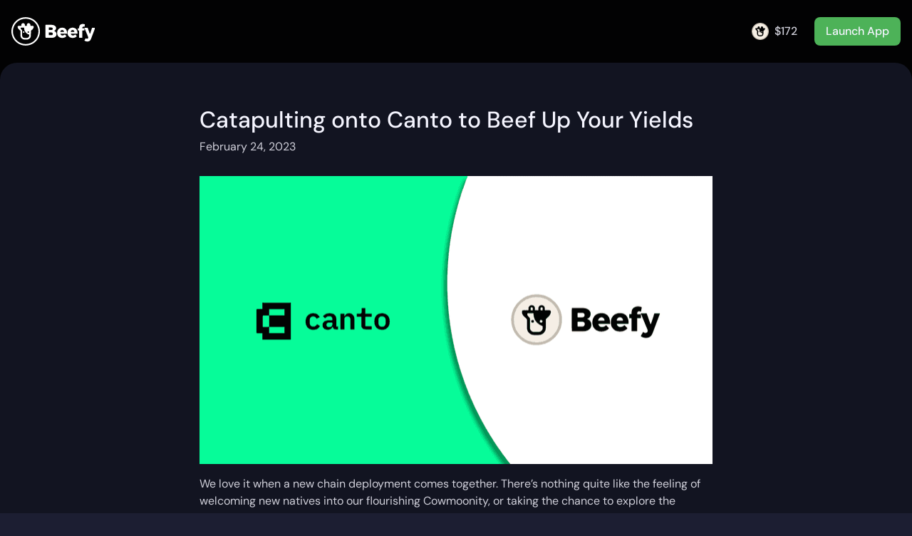

--- FILE ---
content_type: text/html; charset=utf-8
request_url: https://beefy.finance/articles/catapulting-onto-canto-to-beef-up-your-yields/
body_size: 81313
content:
<!DOCTYPE html><html lang="en"><head><meta charSet="utf-8"/><meta http-equiv="x-ua-compatible" content="ie=edge"/><meta name="viewport" content="width=device-width, initial-scale=1, shrink-to-fit=no"/><meta name="generator" content="Gatsby 5.15.0"/><meta name="theme-color" content="#121420"/><meta name="description" content="Celebrating the arrival of Beefy onto chain #19 - Canto - with the launch of our new Canto DEX vaults." data-gatsby-head="true"/><meta property="og:title" content="Catapulting onto Canto to Beef Up Your Yields - Beefy" data-gatsby-head="true"/><meta property="og:url" content="https://beefy.com/articles/catapulting-onto-canto-to-beef-up-your-yields/" data-gatsby-head="true"/><meta property="og:type" content="website" data-gatsby-head="true"/><meta property="og:description" content="Celebrating the arrival of Beefy onto chain #19 - Canto - with the launch of our new Canto DEX vaults." data-gatsby-head="true"/><meta property="og:image" content="https://beefy.com/static/9b1762a381877202e1bb64665679d126/bb8ee/beefy-canto-header.png" data-gatsby-head="true"/><meta property="og:image:width" content="1200" data-gatsby-head="true"/><meta property="og:image:height" content="675" data-gatsby-head="true"/><meta name="twitter:card" content="summary_large_image" data-gatsby-head="true"/><meta name="twitter:site" content="@beefyfinance" data-gatsby-head="true"/><meta name="twitter:creator" content="@beefyfinance" data-gatsby-head="true"/><meta name="twitter:title" content="Catapulting onto Canto to Beef Up Your Yields - Beefy" data-gatsby-head="true"/><meta name="twitter:description" content="Celebrating the arrival of Beefy onto chain #19 - Canto - with the launch of our new Canto DEX vaults." data-gatsby-head="true"/><meta name="twitter:image" content="https://beefy.com/static/9b1762a381877202e1bb64665679d126/bb8ee/beefy-canto-header.png" data-gatsby-head="true"/><style data-href="/styles.5620e56462a11f414836.css" data-identity="gatsby-global-css">@font-face{font-display:swap;font-family:DM Sans;font-style:normal;font-weight:400;src:url([data-uri]) format("woff2"),url([data-uri]) format("woff");unicode-range:u+0100-02ba,u+02bd-02c5,u+02c7-02cc,u+02ce-02d7,u+02dd-02ff,u+0304,u+0308,u+0329,u+1d00-1dbf,u+1e00-1e9f,u+1ef2-1eff,u+2020,u+20a0-20ab,u+20ad-20c0,u+2113,u+2c60-2c7f,u+a720-a7ff}@font-face{font-display:swap;font-family:DM Sans;font-style:normal;font-weight:400;src:url(/static/dm-sans-latin-400-normal-96e96e69c87b0b5fb8912c4ae06c6350.woff2) format("woff2"),url(/static/dm-sans-latin-400-normal-673619a102aaec9f3c705890a237346a.woff) format("woff");unicode-range:u+00??,u+0131,u+0152-0153,u+02bb-02bc,u+02c6,u+02da,u+02dc,u+0304,u+0308,u+0329,u+2000-206f,u+20ac,u+2122,u+2191,u+2193,u+2212,u+2215,u+feff,u+fffd}@font-face{font-display:swap;font-family:DM Sans;font-style:italic;font-weight:400;src:url([data-uri]) format("woff2"),url(/static/dm-sans-latin-ext-400-italic-0061fd6279e8d619f1a65e067a654e90.woff) format("woff");unicode-range:u+0100-02ba,u+02bd-02c5,u+02c7-02cc,u+02ce-02d7,u+02dd-02ff,u+0304,u+0308,u+0329,u+1d00-1dbf,u+1e00-1e9f,u+1ef2-1eff,u+2020,u+20a0-20ab,u+20ad-20c0,u+2113,u+2c60-2c7f,u+a720-a7ff}@font-face{font-display:swap;font-family:DM Sans;font-style:italic;font-weight:400;src:url(/static/dm-sans-latin-400-italic-bb4c15130884ca1d520afe4321acc67d.woff2) format("woff2"),url(/static/dm-sans-latin-400-italic-20717e95de4b7727eab5ca0d1eef528d.woff) format("woff");unicode-range:u+00??,u+0131,u+0152-0153,u+02bb-02bc,u+02c6,u+02da,u+02dc,u+0304,u+0308,u+0329,u+2000-206f,u+20ac,u+2122,u+2191,u+2193,u+2212,u+2215,u+feff,u+fffd}@font-face{font-display:swap;font-family:DM Sans;font-style:normal;font-weight:500;src:url([data-uri]) format("woff2"),url(/static/dm-sans-latin-ext-500-normal-f2223401429e3204ee9ecf9afa836bdc.woff) format("woff");unicode-range:u+0100-02ba,u+02bd-02c5,u+02c7-02cc,u+02ce-02d7,u+02dd-02ff,u+0304,u+0308,u+0329,u+1d00-1dbf,u+1e00-1e9f,u+1ef2-1eff,u+2020,u+20a0-20ab,u+20ad-20c0,u+2113,u+2c60-2c7f,u+a720-a7ff}@font-face{font-display:swap;font-family:DM Sans;font-style:normal;font-weight:500;src:url(/static/dm-sans-latin-500-normal-46d6ba6494e5eb80dbccf45e4234ccb3.woff2) format("woff2"),url(/static/dm-sans-latin-500-normal-d3453c677a5965333ffc028292d3453d.woff) format("woff");unicode-range:u+00??,u+0131,u+0152-0153,u+02bb-02bc,u+02c6,u+02da,u+02dc,u+0304,u+0308,u+0329,u+2000-206f,u+20ac,u+2122,u+2191,u+2193,u+2212,u+2215,u+feff,u+fffd}@font-face{font-display:swap;font-family:DM Sans;font-style:italic;font-weight:500;src:url([data-uri]) format("woff2"),url(/static/dm-sans-latin-ext-500-italic-c2fc53d058b744eae583d88d0e62eead.woff) format("woff");unicode-range:u+0100-02ba,u+02bd-02c5,u+02c7-02cc,u+02ce-02d7,u+02dd-02ff,u+0304,u+0308,u+0329,u+1d00-1dbf,u+1e00-1e9f,u+1ef2-1eff,u+2020,u+20a0-20ab,u+20ad-20c0,u+2113,u+2c60-2c7f,u+a720-a7ff}@font-face{font-display:swap;font-family:DM Sans;font-style:italic;font-weight:500;src:url(/static/dm-sans-latin-500-italic-08b6c99507f87762570be7f5c81d97db.woff2) format("woff2"),url(/static/dm-sans-latin-500-italic-f768eb201a22f39ee0f258f823bfdaa8.woff) format("woff");unicode-range:u+00??,u+0131,u+0152-0153,u+02bb-02bc,u+02c6,u+02da,u+02dc,u+0304,u+0308,u+0329,u+2000-206f,u+20ac,u+2122,u+2191,u+2193,u+2212,u+2215,u+feff,u+fffd}@font-face{font-display:swap;font-family:DM Sans;font-style:normal;font-weight:700;src:url([data-uri]) format("woff2"),url(/static/dm-sans-latin-ext-700-normal-401a9e5b3d7a6db9bb4988e368b944fd.woff) format("woff");unicode-range:u+0100-02ba,u+02bd-02c5,u+02c7-02cc,u+02ce-02d7,u+02dd-02ff,u+0304,u+0308,u+0329,u+1d00-1dbf,u+1e00-1e9f,u+1ef2-1eff,u+2020,u+20a0-20ab,u+20ad-20c0,u+2113,u+2c60-2c7f,u+a720-a7ff}@font-face{font-display:swap;font-family:DM Sans;font-style:normal;font-weight:700;src:url(/static/dm-sans-latin-700-normal-f31bcefacf4d379306f2d30291d57de2.woff2) format("woff2"),url(/static/dm-sans-latin-700-normal-021a54cca46712abf2f78c2bccaa6f61.woff) format("woff");unicode-range:u+00??,u+0131,u+0152-0153,u+02bb-02bc,u+02c6,u+02da,u+02dc,u+0304,u+0308,u+0329,u+2000-206f,u+20ac,u+2122,u+2191,u+2193,u+2212,u+2215,u+feff,u+fffd}@font-face{font-display:swap;font-family:DM Sans;font-style:italic;font-weight:700;src:url([data-uri]) format("woff2"),url(/static/dm-sans-latin-ext-700-italic-ab338eae3e3425ae9d424e2b3173ccb5.woff) format("woff");unicode-range:u+0100-02ba,u+02bd-02c5,u+02c7-02cc,u+02ce-02d7,u+02dd-02ff,u+0304,u+0308,u+0329,u+1d00-1dbf,u+1e00-1e9f,u+1ef2-1eff,u+2020,u+20a0-20ab,u+20ad-20c0,u+2113,u+2c60-2c7f,u+a720-a7ff}@font-face{font-display:swap;font-family:DM Sans;font-style:italic;font-weight:700;src:url(/static/dm-sans-latin-700-italic-20753c9d020e256120b4acc5b6ff8004.woff2) format("woff2"),url(/static/dm-sans-latin-700-italic-340e9f404064896aadf448c2629b4b9a.woff) format("woff");unicode-range:u+00??,u+0131,u+0152-0153,u+02bb-02bc,u+02c6,u+02da,u+02dc,u+0304,u+0308,u+0329,u+2000-206f,u+20ac,u+2122,u+2191,u+2193,u+2212,u+2215,u+feff,u+fffd}*,:after,:before{box-sizing:border-box}*{margin:0}body,html{min-height:100%}body{-webkit-font-smoothing:antialiased;background-color:#1c1e32;background-image:linear-gradient(108.4deg,#1c1e32,#121420);color:#f5f5ff;font-family:DM Sans,system-ui,-apple-system,Segoe UI,Roboto,Helvetica Neue,Arial,Noto Sans,Liberation Sans,sans-serif,Apple Color Emoji,Segoe UI Emoji,Segoe UI Symbol,Noto Color Emoji;font-size:16px;line-height:1.2}canvas,img,picture,svg,video{max-width:100%}button,input,select,textarea{box-shadow:none;font:inherit;margin:0}blockquote,h1,h2,h3,h4,h5,h6,ol,p,table,ul{margin-bottom:1em;overflow-wrap:break-word}blockquote:last-child,h1:last-child,h2:last-child,h3:last-child,h4:last-child,h5:last-child,h6:last-child,ol:last-child,p:last-child,table:last-child,ul:last-child{margin-bottom:0}</style><style>.gatsby-image-wrapper{position:relative;overflow:hidden}.gatsby-image-wrapper picture.object-fit-polyfill{position:static!important}.gatsby-image-wrapper img{bottom:0;height:100%;left:0;margin:0;max-width:none;padding:0;position:absolute;right:0;top:0;width:100%;object-fit:cover}.gatsby-image-wrapper [data-main-image]{opacity:0;transform:translateZ(0);transition:opacity .25s linear;will-change:opacity}.gatsby-image-wrapper-constrained{display:inline-block;vertical-align:top}</style><noscript><style>.gatsby-image-wrapper noscript [data-main-image]{opacity:1!important}.gatsby-image-wrapper [data-placeholder-image]{opacity:0!important}</style></noscript><script type="module">const e="undefined"!=typeof HTMLImageElement&&"loading"in HTMLImageElement.prototype;e&&document.body.addEventListener("load",(function(e){const t=e.target;if(void 0===t.dataset.mainImage)return;if(void 0===t.dataset.gatsbyImageSsr)return;let a=null,n=t;for(;null===a&&n;)void 0!==n.parentNode.dataset.gatsbyImageWrapper&&(a=n.parentNode),n=n.parentNode;const o=a.querySelector("[data-placeholder-image]"),r=new Image;r.src=t.currentSrc,r.decode().catch((()=>{})).then((()=>{t.style.opacity=1,o&&(o.style.opacity=0,o.style.transition="opacity 500ms linear")}))}),!0);</script><link rel="sitemap" type="application/xml" href="/sitemap-index.xml"/><link rel="icon" href="/favicon-32x32.png?v=0db6b4a852066745600f76703c0c3464" type="image/png"/><link rel="manifest" href="/manifest.webmanifest" crossorigin="anonymous"/><link rel="apple-touch-icon" sizes="48x48" href="/icons/icon-48x48.png?v=0db6b4a852066745600f76703c0c3464"/><link rel="apple-touch-icon" sizes="72x72" href="/icons/icon-72x72.png?v=0db6b4a852066745600f76703c0c3464"/><link rel="apple-touch-icon" sizes="96x96" href="/icons/icon-96x96.png?v=0db6b4a852066745600f76703c0c3464"/><link rel="apple-touch-icon" sizes="144x144" href="/icons/icon-144x144.png?v=0db6b4a852066745600f76703c0c3464"/><link rel="apple-touch-icon" sizes="192x192" href="/icons/icon-192x192.png?v=0db6b4a852066745600f76703c0c3464"/><link rel="apple-touch-icon" sizes="256x256" href="/icons/icon-256x256.png?v=0db6b4a852066745600f76703c0c3464"/><link rel="apple-touch-icon" sizes="384x384" href="/icons/icon-384x384.png?v=0db6b4a852066745600f76703c0c3464"/><link rel="apple-touch-icon" sizes="512x512" href="/icons/icon-512x512.png?v=0db6b4a852066745600f76703c0c3464"/><title data-gatsby-head="true">Catapulting onto Canto to Beef Up Your Yields - Beefy</title><link rel="canonical" href="https://beefy.com/articles/catapulting-onto-canto-to-beef-up-your-yields/" data-gatsby-head="true"/></head><body><div id="___gatsby"><div style="outline:none" tabindex="-1" id="gatsby-focus-wrapper"><style data-emotion="css 8s1vya">.css-8s1vya{display:grid;grid-template-rows:auto 1fr auto;grid-template-columns:minmax(0, 1fr);min-height:100vh;width:100%;background-color:#020203;}</style><div class="css-8s1vya e85sm11"><style data-emotion="css 16ms6eh">.css-16ms6eh{padding-top:24px;padding-bottom:24px;background-color:#020203;}</style><header class="css-16ms6eh empu5w5"><style data-emotion="css 1o7bzh6">.css-1o7bzh6{max-width:100%;padding-left:16px;padding-right:16px;margin-left:auto;margin-right:auto;width:1280px;display:-webkit-box;display:-webkit-flex;display:-ms-flexbox;display:flex;-webkit-align-items:center;-webkit-box-align:center;-ms-flex-align:center;align-items:center;}</style><div class="css-1o7bzh6 empu5w3"><style data-emotion="css 1tx1l5v">.css-1tx1l5v{margin-right:auto;}</style><style data-emotion="css 1ecm1bo">.css-1ecm1bo{display:-webkit-box;display:-webkit-flex;display:-ms-flexbox;display:flex;-webkit-flex-direction:row;-ms-flex-direction:row;flex-direction:row;height:40px;margin-right:auto;}</style><a class="empu5w1 css-1ecm1bo e1pv698f1" href="/"><style data-emotion="css 1kcww0i">.css-1kcww0i{display:block;height:40px;}</style><img src="[data-uri]" height="40" alt="Beefy" class="css-1kcww0i e1pv698f0"/></a><style data-emotion="css 14ad27u">.css-14ad27u{display:none;margin-right:24px;}@media (min-width: 768px){.css-14ad27u{display:-webkit-box;display:-webkit-flex;display:-ms-flexbox;display:flex;}}</style><style data-emotion="css 1kr54hn">.css-1kr54hn{display:-webkit-box;display:-webkit-flex;display:-ms-flexbox;display:flex;-webkit-align-items:center;-webkit-box-align:center;-ms-flex-align:center;align-items:center;display:none;margin-right:24px;}@media (min-width: 768px){.css-1kr54hn{display:-webkit-box;display:-webkit-flex;display:-ms-flexbox;display:flex;}}</style><div class="empu5w0 css-1kr54hn e72obwf0"><style data-emotion="css 1vj4xb3">.css-1vj4xb3{width:24px;height:24px;-webkit-flex-shrink:0;-ms-flex-negative:0;flex-shrink:0;-webkit-box-flex:0;-webkit-flex-grow:0;-ms-flex-positive:0;flex-grow:0;display:block;}</style><img src="[data-uri]" alt="BIFI" width="24" height="24" class="css-1vj4xb3 e72obwf1"/><style data-emotion="css rc3218">.css-rc3218{font-size:16px;line-height:24px;font-weight:500;color:#D0D0DA;margin-left:8px;}</style><div class="css-rc3218 e72obwf2">$172</div></div><style data-emotion="css d02a6i">.css-d02a6i{font-size:16px;line-height:24px;font-weight:500;border-radius:8px;padding:12px 24px;-webkit-text-decoration:none;text-decoration:none;display:inline-block;color:#F5F5FF;background:#4DB258;padding:8px 16px;}</style><a target="_blank" href="https://app.beefy.com/" class="css-d02a6i empu5w2">Launch App</a></div></header><style data-emotion="css 15fzsly">.css-15fzsly{border-radius:20px;background-color:#121421;}@media (min-width: 768px){.css-15fzsly{border-radius:24px;}}</style><div class="css-15fzsly e85sm10"><style data-emotion="css 13y9lfb">.css-13y9lfb{padding:60px 0;}</style><div class="css-13y9lfb ej2anmg4"><style data-emotion="css go13yl">.css-go13yl{width:752px;max-width:100%;margin-left:auto;margin-right:auto;padding:0 16px;}</style><div class="css-go13yl ej2anmg3"><style data-emotion="css 1c7z6lm">.css-1c7z6lm{font-size:32px;line-height:40px;font-weight:500;margin:0 0 8px 0;}</style><h1 class="css-1c7z6lm ej2anmg2">Catapulting onto Canto to Beef Up Your Yields</h1><style data-emotion="css peivcm">.css-peivcm{color:#D0D0DA;}</style><div class="css-peivcm ej2anmg1">February 24, 2023</div><style data-emotion="css vodb4h">.css-vodb4h{font-size:16px;line-height:24px;font-weight:400;color:#D0D0DA;margin:32px 0 0 0;}.css-vodb4h a{color:#F5F5FF;}.css-vodb4h h1,.css-vodb4h h2,.css-vodb4h h3,.css-vodb4h h4,.css-vodb4h h5,.css-vodb4h h6{font-size:32px;line-height:40px;font-weight:500;color:#F5F5FF;}.css-vodb4h h1{font-size:24px;}.css-vodb4h h2{font-size:21px;}.css-vodb4h h2,.css-vodb4h h3,.css-vodb4h h4,.css-vodb4h h5,.css-vodb4h h6{font-size:21px;}.css-vodb4h blockquote{padding:0.5em 1em;border-inline-start:solid 3px #F5F5FF;}.css-vodb4h ol,.css-vodb4h ul{-webkit-padding-start:24px;padding-inline-start:24px;}.css-vodb4h li{margin-bottom:0.5em;}.css-vodb4h li:last-of-type{margin-bottom:0;}.css-vodb4h table{width:100%;border-collapse:collapse;border-spacing:0;overflow-x:auto;word-break:keep-all;}.css-vodb4h table tr th,.css-vodb4h table tr td{padding:8px;border-bottom:solid 1px #999CB3;vertical-align:top;}.css-vodb4h table tr th{text-align:left;}</style><div class="css-vodb4h ej2anmg0"><p><span
      class="gatsby-resp-image-wrapper"
      style="position: relative; display: block; margin-left: auto; margin-right: auto; max-width: 720px; "
    >
      <a
    class="gatsby-resp-image-link"
    href="/static/9b1762a381877202e1bb64665679d126/9b29b/beefy-canto-header.png"
    style="display: block"
    target="_blank"
    rel="noopener"
  >
    <span
    class="gatsby-resp-image-background-image"
    style="padding-bottom: 56.111111111111114%; position: relative; bottom: 0; left: 0; background-image: url('[data-uri]'); background-size: cover; display: block;"
  ></span>
  <img
        class="gatsby-resp-image-image"
        alt="beefy canto header"
        title=""
        src="/static/9b1762a381877202e1bb64665679d126/37523/beefy-canto-header.png"
        srcset="/static/9b1762a381877202e1bb64665679d126/e9ff0/beefy-canto-header.png 180w,
/static/9b1762a381877202e1bb64665679d126/f21e7/beefy-canto-header.png 360w,
/static/9b1762a381877202e1bb64665679d126/37523/beefy-canto-header.png 720w,
/static/9b1762a381877202e1bb64665679d126/302a4/beefy-canto-header.png 1080w,
/static/9b1762a381877202e1bb64665679d126/07a9c/beefy-canto-header.png 1440w,
/static/9b1762a381877202e1bb64665679d126/9b29b/beefy-canto-header.png 3840w"
        sizes="(max-width: 720px) 100vw, 720px"
        style="width:100%;height:100%;margin:0;vertical-align:middle;position:absolute;top:0;left:0;"
        loading="lazy"
        decoding="async"
      />
  </a>
    </span></p>
<p>We love it when a new chain deployment comes together. There’s nothing quite like the feeling of welcoming new natives into our flourishing Cowmoonity, or taking the chance to explore the frontiers of innovation on a brand new chain.</p>
<p>Today we’re delighted to announce Beefy’s launch on the Canto blockchain, one of the hottest rising L1s in all of Web 3.0. We think this one’s gonna be fun, so hop on board and get ready for the ride. 🎉</p>
<p><strong>About Canto</strong></p>
<p>Surely by now you’ve heard of Canto? It’s the latest EVM chain on the block, making waves with its bold vision for community and public goods. Though Canto runs on an EVM execution layer, it does so by way of the Cosmos SDK secured by Tendermint consensus. This allows cross-chain compatibility with both EVM and Cosmos blockchains alike.</p>
<p>The key innovation in Canto is the incorporation of Free Public Infrastructure (<strong>FPI</strong>) in the form of three core financial primitives: the Canto DEX, the Canto Lending Market and the Canto stablecoin $NOTE. Each of these FPI primitives is encoded at the heart of the chain, and operates without charging fees to users. This allows for superior UX and lower costs for the Canto community. Canto’s infrastructure is controlled by $CANTO stakers, whose interests in the growth of the ecosystem mitigate the rent-extractive impulses that are so common in other ecosystems.</p>
<p>Canto is also banking on its vision of a developer’s utopia, rooted in the Contract Secured Revenue (<strong>CSR</strong>) model. Traditionally, smart contract building blocks (like libraries and wrappers) generate zero revenue for their creators. Though this makes some sense in the world of open source, it can result in market failures where vital development work goes undone because of a lack of incentives. CSR fixes this by allowing contract deployers to claim a percentage of all the transaction fees paid by users when interacting with their contracts, which is enforced at the base layer of the chain.</p>
<p><strong>New Launch Vaults</strong></p>
<p>To get things started, we’re deploying 5 brand new vaults on top of <a href="https://canto.io/lp">Canto DEX</a>, the FPI primitive DEX built directly into the chain. Canto DEX allows users to access a range of established assets on Canto, and earn native $CANTO token rewards for providing liquidity. $CANTO rewards can be staked to contribute to securing the chain, earning more $CANTO rewards as a result. Alternatively, users can come to Beefy to have those rewards autocompounded back into your favorite LP.</p>
<p>All 5 vaults are now open for business on our app, with more products already in the pipeline. We're also looking forward to welcoming a range of new partners on Canto in the coming months, as we help to build out this new ecosystem and its vital public goods.</p>
<p><span
      class="gatsby-resp-image-wrapper"
      style="position: relative; display: block; margin-left: auto; margin-right: auto; max-width: 720px; "
    >
      <a
    class="gatsby-resp-image-link"
    href="/static/96c82cc043aa2da50341bb6408639552/4690d/canto-card.png"
    style="display: block"
    target="_blank"
    rel="noopener"
  >
    <span
    class="gatsby-resp-image-background-image"
    style="padding-bottom: 57.77777777777777%; position: relative; bottom: 0; left: 0; background-image: url('[data-uri]'); background-size: cover; display: block;"
  ></span>
  <img
        class="gatsby-resp-image-image"
        alt="canto card"
        title=""
        src="/static/96c82cc043aa2da50341bb6408639552/37523/canto-card.png"
        srcset="/static/96c82cc043aa2da50341bb6408639552/e9ff0/canto-card.png 180w,
/static/96c82cc043aa2da50341bb6408639552/f21e7/canto-card.png 360w,
/static/96c82cc043aa2da50341bb6408639552/37523/canto-card.png 720w,
/static/96c82cc043aa2da50341bb6408639552/302a4/canto-card.png 1080w,
/static/96c82cc043aa2da50341bb6408639552/07a9c/canto-card.png 1440w,
/static/96c82cc043aa2da50341bb6408639552/4690d/canto-card.png 3751w"
        sizes="(max-width: 720px) 100vw, 720px"
        style="width:100%;height:100%;margin:0;vertical-align:middle;position:absolute;top:0;left:0;"
        loading="lazy"
        decoding="async"
      />
  </a>
    </span></p>
<p><strong>Get Me There</strong></p>
<p>We’re sure by now you’re feeling every bit as excited as we are to get started on Canto. Well, we have all the information you need to lift off!</p>
<p>To get started, head over to either the <a href="https://canto.io/bridge">Canto Bridge</a> or the <a href="https://synapseprotocol.com/">Synapse Bridge</a>. Before you can bridge your assets onto Canto, you’ll need to generate a Canto public key by signing an Ethereum transaction with your EVM wallet. Follow the <a href="https://docs.canto.io/user-guides/bridging-assets/to-canto">Canto Bridging Guide</a> in the Canto documentation for more details.</p>
<p>Once your public key is issued, you’ll be free to bridge over from the range of chains available. At the moment, Canto supports bridging for USDC, USDT and ETH, with more options coming soon. Bridging currently takes around 96 blocks on Ethereum (about 20 minutes). Once the transaction is confirmed, you’ll be able to see the funds in your wallet on the <a href="https://evm.explorer.canto.io/">Canto Explorer</a>.</p>
<p>For those arriving for the first time, you may need to get ahold of some $CANTO tokens for gas. Check out the <a href="https://www.cpms.wtf/gas">Canto Gas Station</a> for a quick top up to start your first swaps. From there, head over to <a href="https://canto.io/lp">Canto DEX</a> to get your hands on some of Canto’s native $NOTE stablecoin, or to <a href="https://canto.io/lending">Canto Lending</a> to see the chain's FPI in action.</p>
<p><strong>Let the Adventure Begin</strong></p>
<p>We love a new chain christening at Beefy. With each ecosystem added, we move one step closer to realizing our multichain destiny. We’re delighted to welcome the Canto community on board with Beefy, and can’t wait to venture out into these new lands and explore all that Canto has to offer.</p>
<p>So come and share in the adventure with us! Join in the discussions in our #🍈-canto channel on the Beefy Discord. ⬧︎♏︎︎♏︎︎ ⍓︎︎□︎︎◆︎︎ ⧫︎︎♒︎︎♏︎︎❒︎︎♏︎︎📪︎ ♍︎♒︎︎♋︎︎♎︎︎⬧︎︎✏︎</p>
<p><a href="https://evm.explorer.canto.io/">Canto Explorer</a> | <a href="https://canto.io/bridge">Canto Bridge</a> | <a href="https://www.cpms.wtf/gas">Canto Gas Station</a> | <a href="https://canto.io/lp">Canto DEX</a> | <a href="https://app.beefy.finance/">Beefy App</a></p></div></div></div></div><style data-emotion="css 1nr2pir">.css-1nr2pir{display:-webkit-box;display:-webkit-flex;display:-ms-flexbox;display:flex;-webkit-align-items:center;-webkit-box-align:center;-ms-flex-align:center;align-items:center;padding:40px 0px;background-color:#020203;}</style><footer class="css-1nr2pir ewcwu15"><style data-emotion="css 2tr2ip">.css-2tr2ip{max-width:100%;padding-left:16px;padding-right:16px;margin-left:auto;margin-right:auto;width:440px;}@media (min-width: 768px){.css-2tr2ip{width:768px;}}@media (min-width: 960px){.css-2tr2ip{width:768px;}}@media (min-width: 1280px){.css-2tr2ip{width:1280px;}}</style><div class="css-2tr2ip e1s15em32"><style data-emotion="css 1o90vk6">.css-1o90vk6{display:-webkit-box;display:-webkit-flex;display:-ms-flexbox;display:flex;-webkit-box-flex-wrap:wrap;-webkit-flex-wrap:wrap;-ms-flex-wrap:wrap;flex-wrap:wrap;-webkit-box-pack:center;-ms-flex-pack:center;-webkit-justify-content:center;justify-content:center;gap:16px;margin-bottom:32px;}@media (min-width: 1280px){.css-1o90vk6{gap:24px;}}</style><div class="css-1o90vk6 ewcwu14"><style data-emotion="css e06fal">.css-e06fal{font-size:16px;line-height:24px;font-weight:500;color:#999CB3;-webkit-text-decoration:none;text-decoration:none;white-space:nowrap;}</style><a href="https://vote.beefy.finance/" target="_blank" class="css-e06fal ewcwu10">Proposals</a><a class="css-e06fal ewcwu16" href="/articles/">News</a><a href="https://docs.beefy.finance" target="_blank" class="css-e06fal ewcwu10">Docs</a><a href="https://github.com/beefyfinance/beefy-audits" target="_blank" class="css-e06fal ewcwu10">Audit</a><a class="css-e06fal ewcwu16" href="/media-kit/">Media Kit</a><a class="css-e06fal ewcwu16" href="/partners/">Partners</a></div><style data-emotion="css 12uumbq">.css-12uumbq{display:-webkit-box;display:-webkit-flex;display:-ms-flexbox;display:flex;-webkit-box-pack:center;-ms-flex-pack:center;-webkit-justify-content:center;justify-content:center;-webkit-box-flex-wrap:wrap;-webkit-flex-wrap:wrap;-ms-flex-wrap:wrap;flex-wrap:wrap;gap:24px;}</style><div class="css-12uumbq ewcwu13"><style data-emotion="css 10xmu1k">.css-10xmu1k{display:block;-webkit-text-decoration:none;text-decoration:none;}</style><a href="https://github.com/beefyfinance" target="_blank" class="css-10xmu1k ewcwu12"><style data-emotion="css 1ncq4tc">.css-1ncq4tc{height:24px;}</style><img src="[data-uri]" alt="github" class="css-1ncq4tc ewcwu11"/></a><a href="https://t.me/beefyfinance" target="_blank" class="css-10xmu1k ewcwu12"><img src="[data-uri]" alt="telegram" class="css-1ncq4tc ewcwu11"/></a><a href="https://beefy.finance/discord" target="_blank" class="css-10xmu1k ewcwu12"><img src="[data-uri]" alt="discord" class="css-1ncq4tc ewcwu11"/></a><a href="https://twitter.com/beefyfinance" target="_blank" class="css-10xmu1k ewcwu12"><img src="[data-uri]" alt="twitter" class="css-1ncq4tc ewcwu11"/></a><a href="https://www.reddit.com/r/Beefy/" target="_blank" class="css-10xmu1k ewcwu12"><img src="[data-uri]" alt="reddit" class="css-1ncq4tc ewcwu11"/></a><a href="https://debank.com/official/Beefy/" target="_blank" class="css-10xmu1k ewcwu12"><img src="[data-uri]" alt="debank" class="css-1ncq4tc ewcwu11"/></a></div></div></footer></div></div><div id="gatsby-announcer" style="position:absolute;top:0;width:1px;height:1px;padding:0;overflow:hidden;clip:rect(0, 0, 0, 0);white-space:nowrap;border:0" aria-live="assertive" aria-atomic="true"></div></div><script id="gatsby-script-loader">/*<![CDATA[*/window.pagePath="/articles/catapulting-onto-canto-to-beef-up-your-yields/";/*]]>*/</script><!-- slice-start id="_gatsby-scripts-1" -->
          <script
            id="gatsby-chunk-mapping"
          >
            window.___chunkMapping="{\"app\":[\"/app-5cd52ed479c507255242.js\"],\"component---src-pages-404-tsx\":[\"/component---src-pages-404-tsx-4c6552dbb11b81ae203f.js\"],\"component---src-pages-index-tsx\":[\"/component---src-pages-index-tsx-af7e5710ff2d59232122.js\"],\"component---src-pages-media-kit-tsx\":[\"/component---src-pages-media-kit-tsx-7711c6c670c36f80e9ab.js\"],\"component---src-pages-partners-tsx\":[\"/component---src-pages-partners-tsx-62f71717c8e67b86f600.js\"],\"component---src-templates-blog-article-tsx\":[\"/component---src-templates-blog-article-tsx-0dd356828fa0c20b7250.js\"],\"component---src-templates-blog-list-tsx\":[\"/component---src-templates-blog-list-tsx-f6387d318d092415c4a6.js\"],\"component---src-templates-blog-tag-tsx\":[\"/component---src-templates-blog-tag-tsx-663c0c8597d59bc5b244.js\"]}";
          </script>
        <script>window.___webpackCompilationHash="3bae733e83aa581c0016";</script><script src="/webpack-runtime-d10407982df03b0731d3.js" async></script><script src="/framework-222dcdc86e8d46198ca2.js" async></script><script src="/app-5cd52ed479c507255242.js" async></script><!-- slice-end id="_gatsby-scripts-1" --><script defer src="https://static.cloudflareinsights.com/beacon.min.js/vcd15cbe7772f49c399c6a5babf22c1241717689176015" integrity="sha512-ZpsOmlRQV6y907TI0dKBHq9Md29nnaEIPlkf84rnaERnq6zvWvPUqr2ft8M1aS28oN72PdrCzSjY4U6VaAw1EQ==" data-cf-beacon='{"version":"2024.11.0","token":"fb23dcc4f5e9478188a46bb1c4b105da","r":1,"server_timing":{"name":{"cfCacheStatus":true,"cfEdge":true,"cfExtPri":true,"cfL4":true,"cfOrigin":true,"cfSpeedBrain":true},"location_startswith":null}}' crossorigin="anonymous"></script>
</body></html>

--- FILE ---
content_type: application/javascript
request_url: https://beefy.finance/webpack-runtime-d10407982df03b0731d3.js
body_size: 1779
content:
!function(){"use strict";var e,t,n,r,o,c={},a={};function i(e){var t=a[e];if(void 0!==t)return t.exports;var n=a[e]={id:e,loaded:!1,exports:{}};return c[e](n,n.exports,i),n.loaded=!0,n.exports}i.m=c,e=[],i.O=function(t,n,r,o){if(!n){var c=1/0;for(d=0;d<e.length;d++){n=e[d][0],r=e[d][1],o=e[d][2];for(var a=!0,u=0;u<n.length;u++)(!1&o||c>=o)&&Object.keys(i.O).every(function(e){return i.O[e](n[u])})?n.splice(u--,1):(a=!1,o<c&&(c=o));if(a){e.splice(d--,1);var f=r();void 0!==f&&(t=f)}}return t}o=o||0;for(var d=e.length;d>0&&e[d-1][2]>o;d--)e[d]=e[d-1];e[d]=[n,r,o]},i.n=function(e){var t=e&&e.__esModule?function(){return e.default}:function(){return e};return i.d(t,{a:t}),t},n=Object.getPrototypeOf?function(e){return Object.getPrototypeOf(e)}:function(e){return e.__proto__},i.t=function(e,r){if(1&r&&(e=this(e)),8&r)return e;if("object"==typeof e&&e){if(4&r&&e.__esModule)return e;if(16&r&&"function"==typeof e.then)return e}var o=Object.create(null);i.r(o);var c={};t=t||[null,n({}),n([]),n(n)];for(var a=2&r&&e;"object"==typeof a&&!~t.indexOf(a);a=n(a))Object.getOwnPropertyNames(a).forEach(function(t){c[t]=function(){return e[t]}});return c.default=function(){return e},i.d(o,c),o},i.d=function(e,t){for(var n in t)i.o(t,n)&&!i.o(e,n)&&Object.defineProperty(e,n,{enumerable:!0,get:t[n]})},i.f={},i.e=function(e){return Promise.all(Object.keys(i.f).reduce(function(t,n){return i.f[n](e,t),t},[]))},i.u=function(e){return({69:"c16184b3",155:"component---src-templates-blog-tag-tsx",208:"82cb41deccaea657e857716c8103e9b68521c85e",245:"component---src-pages-index-tsx",453:"component---src-pages-404-tsx",529:"component---src-templates-blog-list-tsx",542:"component---src-pages-media-kit-tsx",681:"component---src-templates-blog-article-tsx",883:"89e5df9a2b4738d379ad6ef06041dab73cf62973",894:"component---src-pages-partners-tsx",897:"f2ff16c56de031ed19b677683609a4034b0a1823"}[e]||e)+"-"+{69:"0a0ff5b6f02024e86fb7",108:"b898786d8036ee3f2a2e",155:"663c0c8597d59bc5b244",208:"dd0709d463f75a19c044",245:"af7e5710ff2d59232122",452:"d1a8bd911b6c85b7596c",453:"4c6552dbb11b81ae203f",529:"f6387d318d092415c4a6",542:"7711c6c670c36f80e9ab",681:"0dd356828fa0c20b7250",883:"d460577c344ed315316b",894:"62f71717c8e67b86f600",897:"86d5640adae4bd2b541e"}[e]+".js"},i.miniCssF=function(e){return"styles.5620e56462a11f414836.css"},i.g=function(){if("object"==typeof globalThis)return globalThis;try{return this||new Function("return this")()}catch(e){if("object"==typeof window)return window}}(),i.o=function(e,t){return Object.prototype.hasOwnProperty.call(e,t)},r={},o="beefy-dot-com:",i.l=function(e,t,n,c){if(r[e])r[e].push(t);else{var a,u;if(void 0!==n)for(var f=document.getElementsByTagName("script"),d=0;d<f.length;d++){var s=f[d];if(s.getAttribute("src")==e||s.getAttribute("data-webpack")==o+n){a=s;break}}a||(u=!0,(a=document.createElement("script")).charset="utf-8",a.timeout=120,i.nc&&a.setAttribute("nonce",i.nc),a.setAttribute("data-webpack",o+n),a.src=e),r[e]=[t];var l=function(t,n){a.onerror=a.onload=null,clearTimeout(b);var o=r[e];if(delete r[e],a.parentNode&&a.parentNode.removeChild(a),o&&o.forEach(function(e){return e(n)}),t)return t(n)},b=setTimeout(l.bind(null,void 0,{type:"timeout",target:a}),12e4);a.onerror=l.bind(null,a.onerror),a.onload=l.bind(null,a.onload),u&&document.head.appendChild(a)}},i.r=function(e){"undefined"!=typeof Symbol&&Symbol.toStringTag&&Object.defineProperty(e,Symbol.toStringTag,{value:"Module"}),Object.defineProperty(e,"__esModule",{value:!0})},i.nmd=function(e){return e.paths=[],e.children||(e.children=[]),e},i.p="/",function(){var e={311:0,869:0};i.f.j=function(t,n){var r=i.o(e,t)?e[t]:void 0;if(0!==r)if(r)n.push(r[2]);else if(/^(311|869)$/.test(t))e[t]=0;else{var o=new Promise(function(n,o){r=e[t]=[n,o]});n.push(r[2]=o);var c=i.p+i.u(t),a=new Error;i.l(c,function(n){if(i.o(e,t)&&(0!==(r=e[t])&&(e[t]=void 0),r)){var o=n&&("load"===n.type?"missing":n.type),c=n&&n.target&&n.target.src;a.message="Loading chunk "+t+" failed.\n("+o+": "+c+")",a.name="ChunkLoadError",a.type=o,a.request=c,r[1](a)}},"chunk-"+t,t)}},i.O.j=function(t){return 0===e[t]};var t=function(t,n){var r,o,c=n[0],a=n[1],u=n[2],f=0;if(c.some(function(t){return 0!==e[t]})){for(r in a)i.o(a,r)&&(i.m[r]=a[r]);if(u)var d=u(i)}for(t&&t(n);f<c.length;f++)o=c[f],i.o(e,o)&&e[o]&&e[o][0](),e[o]=0;return i.O(d)},n=self.webpackChunkbeefy_dot_com=self.webpackChunkbeefy_dot_com||[];n.forEach(t.bind(null,0)),n.push=t.bind(null,n.push.bind(n))}()}();
//# sourceMappingURL=webpack-runtime-d10407982df03b0731d3.js.map

--- FILE ---
content_type: application/javascript
request_url: https://beefy.finance/app-5cd52ed479c507255242.js
body_size: 61531
content:
/*! For license information please see app-5cd52ed479c507255242.js.LICENSE.txt */
(self.webpackChunkbeefy_dot_com=self.webpackChunkbeefy_dot_com||[]).push([[524],{20:function(e,t,n){const r=n(9377),{getResourceURLsForPathname:o,loadPage:i,loadPageSync:a}=n(6814).Zf;t.N=function(e,t,n,u){void 0===t&&(t={});let s=r.map(n=>{if(!n.plugin[e])return;t.getResourceURLsForPathname=o,t.loadPage=i,t.loadPageSync=a;const r=n.plugin[e](t,n.options);return r&&u&&(t=u({args:t,result:r,plugin:n})),r});return s=s.filter(e=>void 0!==e),s.length>0?s:n?[n]:[]},t.v=(e,t,n)=>r.reduce((n,r)=>r.plugin[e]?n.then(()=>r.plugin[e](t,r.options)):n,Promise.resolve())},41:function(e,t,n){"use strict";n.d(t,{Rk:function(){return r},SF:function(){return o},sk:function(){return i}});function r(e,t,n){var r="";return n.split(" ").forEach(function(n){void 0!==e[n]?t.push(e[n]+";"):n&&(r+=n+" ")}),r}var o=function(e,t,n){var r=e.key+"-"+t.name;!1===n&&void 0===e.registered[r]&&(e.registered[r]=t.styles)},i=function(e,t,n){o(e,t,n);var r=e.key+"-"+t.name;if(void 0===e.inserted[t.name]){var i=t;do{e.insert(t===i?"."+r:"",i,e.sheet,!0),i=i.next}while(void 0!==i)}}},207:function(e,t,n){"use strict";var r=n(6540),o={stream:!0},i=new Map,a=Symbol.for("react.element"),u=Symbol.for("react.lazy"),s=Symbol.for("react.default_value"),c=r.__SECRET_INTERNALS_DO_NOT_USE_OR_YOU_WILL_BE_FIRED.ContextRegistry;function M(e,t,n){this._status=e,this._value=t,this._response=n}function l(e){switch(e._status){case 3:return e._value;case 1:var t=JSON.parse(e._value,e._response._fromJSON);return e._status=3,e._value=t;case 2:for(var r=(t=e._value).chunks,o=0;o<r.length;o++){var a=i.get(r[o]);if(null!==a)throw a}return r=n(t.id),t="*"===t.name?r:""===t.name?r.__esModule?r.default:r:r[t.name],e._status=3,e._value=t;case 0:throw e;default:throw e._value}}function g(){return l(y(this,0))}function N(e,t){return new M(3,t,e)}function d(e){if(null!==e)for(var t=0;t<e.length;t++)(0,e[t])()}function j(e,t){if(0===e._status){var n=e._value;e._status=4,e._value=t,d(n)}}function f(e,t){e._chunks.forEach(function(e){j(e,t)})}function y(e,t){var n=e._chunks,r=n.get(t);return r||(r=new M(0,null,e),n.set(t,r)),r}function p(e){f(e,Error("Connection closed."))}function D(e,t){if(""!==t){var o=t[0],a=t.indexOf(":",1),u=parseInt(t.substring(1,a),16);switch(a=t.substring(a+1),o){case"J":(o=(t=e._chunks).get(u))?0===o._status&&(e=o._value,o._status=1,o._value=a,d(e)):t.set(u,new M(1,a,e));break;case"M":o=(t=e._chunks).get(u),a=JSON.parse(a,e._fromJSON);var l=e._bundlerConfig;l=(a=l?l[a.id][a.name]:a).chunks;for(var g=0;g<l.length;g++){var f=l[g];if(void 0===i.get(f)){var y=n.e(f),p=i.set.bind(i,f,null),D=i.set.bind(i,f);y.then(p,D),i.set(f,y)}}o?0===o._status&&(e=o._value,o._status=2,o._value=a,d(e)):t.set(u,new M(2,a,e));break;case"P":e._chunks.set(u,N(e,function(e){return c[e]||(c[e]=r.createServerContext(e,s)),c[e]}(a).Provider));break;case"S":o=JSON.parse(a),e._chunks.set(u,N(e,Symbol.for(o)));break;case"E":t=JSON.parse(a),(o=Error(t.message)).stack=t.stack,(a=(t=e._chunks).get(u))?j(a,o):t.set(u,new M(4,o,e));break;default:throw Error("Error parsing the data. It's probably an error code or network corruption.")}}}function L(e){return function(t,n){return"string"==typeof n?function(e,t,n){switch(n[0]){case"$":return"$"===n?a:"$"===n[1]||"@"===n[1]?n.substring(1):l(e=y(e,parseInt(n.substring(1),16)));case"@":return e=y(e,parseInt(n.substring(1),16)),{$$typeof:u,_payload:e,_init:l}}return n}(e,0,n):"object"==typeof n&&null!==n?n[0]===a?{$$typeof:a,type:n[1],key:n[2],ref:null,props:n[3],_owner:null}:n:n}}function h(e){var t=new TextDecoder;return(e={_bundlerConfig:e,_chunks:new Map,readRoot:g,_partialRow:"",_stringDecoder:t})._fromJSON=L(e),e}function T(e,t){function n(t){f(e,t)}var r=t.getReader();r.read().then(function t(i){var a=i.value;if(!i.done){i=a,a=e._stringDecoder;for(var u=i.indexOf(10);-1<u;){var s=e._partialRow,c=i.subarray(0,u);c=a.decode(c),D(e,s+c),e._partialRow="",u=(i=i.subarray(u+1)).indexOf(10)}return e._partialRow+=a.decode(i,o),r.read().then(t,n)}p(e)},n)}M.prototype.then=function(e){0===this._status?(null===this._value&&(this._value=[]),this._value.push(e)):e()},t.createFromReadableStream=function(e,t){return T(t=h(t&&t.moduleMap?t.moduleMap:null),e),t}},285:function(e,t,n){"use strict";function r(e,t){if(void 0===t&&(t=2),!e)return"$0.00";const n=["","k","M","B","T","Q","S"],r=Math.floor(Math.log10(e)/3);let o="",i=e;return r>1&&(i=e/1e3**r,o=n[r],r>=n.length-1&&(o="🔥")),i<999?`$${i.toFixed(t)}${o}`:e.toLocaleString("en-US",{style:"currency",currency:"USD",maximumFractionDigits:0,minimumFractionDigits:0})}n.d(t,{U:function(){return r}})},311:function(e){"use strict";e.exports=function(e,t,n,r,o,i,a,u){if(!e){var s;if(void 0===t)s=new Error("Minified exception occurred; use the non-minified dev environment for the full error message and additional helpful warnings.");else{var c=[n,r,o,i,a,u],M=0;(s=new Error(t.replace(/%s/g,function(){return c[M++]}))).name="Invariant Violation"}throw s.framesToPop=1,s}}},626:function(e,t,n){"use strict";n.r(t);var r=n(20);"https:"!==window.location.protocol&&"localhost"!==window.location.hostname?console.error("Service workers can only be used over HTTPS, or on localhost for development"):"serviceWorker"in navigator&&navigator.serviceWorker.register("/sw.js").then(function(e){e.addEventListener("updatefound",()=>{(0,r.N)("onServiceWorkerUpdateFound",{serviceWorker:e});const t=e.installing;console.log("installingWorker",t),t.addEventListener("statechange",()=>{switch(t.state){case"installed":navigator.serviceWorker.controller?(window.___swUpdated=!0,(0,r.N)("onServiceWorkerUpdateReady",{serviceWorker:e}),window.___failedResources&&(console.log("resources failed, SW updated - reloading"),window.location.reload())):(console.log("Content is now available offline!"),(0,r.N)("onServiceWorkerInstalled",{serviceWorker:e}));break;case"redundant":console.error("The installing service worker became redundant."),(0,r.N)("onServiceWorkerRedundant",{serviceWorker:e});break;case"activated":(0,r.N)("onServiceWorkerActive",{serviceWorker:e})}})})}).catch(function(e){console.error("Error during service worker registration:",e)})},644:function(e,t,n){"use strict";n.d(t,{A:function(){return f}});var r=n(8168),o=n(4684),i=n(3174),a=n(1287),u=n(41),s=n(6540),c=n(6289),M=/^((children|dangerouslySetInnerHTML|key|ref|autoFocus|defaultValue|defaultChecked|innerHTML|suppressContentEditableWarning|suppressHydrationWarning|valueLink|abbr|accept|acceptCharset|accessKey|action|allow|allowUserMedia|allowPaymentRequest|allowFullScreen|allowTransparency|alt|async|autoComplete|autoPlay|capture|cellPadding|cellSpacing|challenge|charSet|checked|cite|classID|className|cols|colSpan|content|contentEditable|contextMenu|controls|controlsList|coords|crossOrigin|data|dateTime|decoding|default|defer|dir|disabled|disablePictureInPicture|disableRemotePlayback|download|draggable|encType|enterKeyHint|fetchpriority|fetchPriority|form|formAction|formEncType|formMethod|formNoValidate|formTarget|frameBorder|headers|height|hidden|high|href|hrefLang|htmlFor|httpEquiv|id|inputMode|integrity|is|keyParams|keyType|kind|label|lang|list|loading|loop|low|marginHeight|marginWidth|max|maxLength|media|mediaGroup|method|min|minLength|multiple|muted|name|nonce|noValidate|open|optimum|pattern|placeholder|playsInline|popover|popoverTarget|popoverTargetAction|poster|preload|profile|radioGroup|readOnly|referrerPolicy|rel|required|reversed|role|rows|rowSpan|sandbox|scope|scoped|scrolling|seamless|selected|shape|size|sizes|slot|span|spellCheck|src|srcDoc|srcLang|srcSet|start|step|style|summary|tabIndex|target|title|translate|type|useMap|value|width|wmode|wrap|about|datatype|inlist|prefix|property|resource|typeof|vocab|autoCapitalize|autoCorrect|autoSave|color|incremental|fallback|inert|itemProp|itemScope|itemType|itemID|itemRef|on|option|results|security|unselectable|accentHeight|accumulate|additive|alignmentBaseline|allowReorder|alphabetic|amplitude|arabicForm|ascent|attributeName|attributeType|autoReverse|azimuth|baseFrequency|baselineShift|baseProfile|bbox|begin|bias|by|calcMode|capHeight|clip|clipPathUnits|clipPath|clipRule|colorInterpolation|colorInterpolationFilters|colorProfile|colorRendering|contentScriptType|contentStyleType|cursor|cx|cy|d|decelerate|descent|diffuseConstant|direction|display|divisor|dominantBaseline|dur|dx|dy|edgeMode|elevation|enableBackground|end|exponent|externalResourcesRequired|fill|fillOpacity|fillRule|filter|filterRes|filterUnits|floodColor|floodOpacity|focusable|fontFamily|fontSize|fontSizeAdjust|fontStretch|fontStyle|fontVariant|fontWeight|format|from|fr|fx|fy|g1|g2|glyphName|glyphOrientationHorizontal|glyphOrientationVertical|glyphRef|gradientTransform|gradientUnits|hanging|horizAdvX|horizOriginX|ideographic|imageRendering|in|in2|intercept|k|k1|k2|k3|k4|kernelMatrix|kernelUnitLength|kerning|keyPoints|keySplines|keyTimes|lengthAdjust|letterSpacing|lightingColor|limitingConeAngle|local|markerEnd|markerMid|markerStart|markerHeight|markerUnits|markerWidth|mask|maskContentUnits|maskUnits|mathematical|mode|numOctaves|offset|opacity|operator|order|orient|orientation|origin|overflow|overlinePosition|overlineThickness|panose1|paintOrder|pathLength|patternContentUnits|patternTransform|patternUnits|pointerEvents|points|pointsAtX|pointsAtY|pointsAtZ|preserveAlpha|preserveAspectRatio|primitiveUnits|r|radius|refX|refY|renderingIntent|repeatCount|repeatDur|requiredExtensions|requiredFeatures|restart|result|rotate|rx|ry|scale|seed|shapeRendering|slope|spacing|specularConstant|specularExponent|speed|spreadMethod|startOffset|stdDeviation|stemh|stemv|stitchTiles|stopColor|stopOpacity|strikethroughPosition|strikethroughThickness|string|stroke|strokeDasharray|strokeDashoffset|strokeLinecap|strokeLinejoin|strokeMiterlimit|strokeOpacity|strokeWidth|surfaceScale|systemLanguage|tableValues|targetX|targetY|textAnchor|textDecoration|textRendering|textLength|to|transform|u1|u2|underlinePosition|underlineThickness|unicode|unicodeBidi|unicodeRange|unitsPerEm|vAlphabetic|vHanging|vIdeographic|vMathematical|values|vectorEffect|version|vertAdvY|vertOriginX|vertOriginY|viewBox|viewTarget|visibility|widths|wordSpacing|writingMode|x|xHeight|x1|x2|xChannelSelector|xlinkActuate|xlinkArcrole|xlinkHref|xlinkRole|xlinkShow|xlinkTitle|xlinkType|xmlBase|xmlns|xmlnsXlink|xmlLang|xmlSpace|y|y1|y2|yChannelSelector|z|zoomAndPan|for|class|autofocus)|(([Dd][Aa][Tt][Aa]|[Aa][Rr][Ii][Aa]|x)-.*))$/,l=(0,c.A)(function(e){return M.test(e)||111===e.charCodeAt(0)&&110===e.charCodeAt(1)&&e.charCodeAt(2)<91}),g=function(e){return"theme"!==e},N=function(e){return"string"==typeof e&&e.charCodeAt(0)>96?l:g},d=function(e,t,n){var r;if(t){var o=t.shouldForwardProp;r=e.__emotion_forwardProp&&o?function(t){return e.__emotion_forwardProp(t)&&o(t)}:o}return"function"!=typeof r&&n&&(r=e.__emotion_forwardProp),r},j=function(e){var t=e.cache,n=e.serialized,r=e.isStringTag;return(0,u.SF)(t,n,r),(0,a.s)(function(){return(0,u.sk)(t,n,r)}),null},f=function e(t,n){var a,c,M=t.__emotion_real===t,l=M&&t.__emotion_base||t;void 0!==n&&(a=n.label,c=n.target);var g=d(t,n,M),f=g||N(l),y=!f("as");return function(){var p=arguments,D=M&&void 0!==t.__emotion_styles?t.__emotion_styles.slice(0):[];if(void 0!==a&&D.push("label:"+a+";"),null==p[0]||void 0===p[0].raw)D.push.apply(D,p);else{var L=p[0];D.push(L[0]);for(var h=p.length,T=1;T<h;T++)D.push(p[T],L[T])}var I=(0,o.w)(function(e,t,n){var r=y&&e.as||l,a="",M=[],d=e;if(null==e.theme){for(var p in d={},e)d[p]=e[p];d.theme=s.useContext(o.T)}"string"==typeof e.className?a=(0,u.Rk)(t.registered,M,e.className):null!=e.className&&(a=e.className+" ");var L=(0,i.J)(D.concat(M),t.registered,d);a+=t.key+"-"+L.name,void 0!==c&&(a+=" "+c);var h=y&&void 0===g?N(r):f,T={};for(var I in e)y&&"as"===I||h(I)&&(T[I]=e[I]);return T.className=a,n&&(T.ref=n),s.createElement(s.Fragment,null,s.createElement(j,{cache:t,serialized:L,isStringTag:"string"==typeof r}),s.createElement(r,T))});return I.displayName=void 0!==a?a:"Styled("+("string"==typeof l?l:l.displayName||l.name||"Component")+")",I.defaultProps=t.defaultProps,I.__emotion_real=I,I.__emotion_base=l,I.__emotion_styles=D,I.__emotion_forwardProp=g,Object.defineProperty(I,"toString",{value:function(){return"."+c}}),I.withComponent=function(t,o){return e(t,(0,r.A)({},n,o,{shouldForwardProp:d(I,o,!0)})).apply(void 0,D)},I}}},700:function(e,t){t.U=()=>""},963:function(e,t,n){"use strict";n.r(t);var r=n(6540),o=n(6814),i=n(6017);t.default=e=>{let{location:t}=e;const n=o.Ay.loadPageSync(t.pathname);return n?r.createElement(i.A,{location:t,pageResources:n,...n.json}):null}},1062:function(e,t,n){"use strict";n.d(t,{pC:function(){return u},Rp:function(){return a},fA:function(){return s}});var r=n(644),o=n(4859);const i=(0,r.A)("div",{target:"e1s15em33"})({name:"cudcvk",styles:"max-width:100%;padding-left:16px;padding-right:16px;margin-left:auto;margin-right:auto"}),a=(0,r.A)(i,{target:"e1s15em32"})("width:",o.w.containers.xs,"px;@media (min-width: ",o.w.breakpoints.sm,"px){width:",o.w.containers.sm,"px;}@media (min-width: ",o.w.breakpoints.md,"px){width:",o.w.containers.md,"px;}@media (min-width: ",o.w.breakpoints.lg,"px){width:",o.w.containers.lg,"px;}"),u=(0,r.A)(i,{target:"e1s15em31"})({name:"1d3w5wq",styles:"width:100%"}),s=(0,r.A)(i,{target:"e1s15em30"})("width:",o.w.containers.lg,"px;")},1287:function(e,t,n){"use strict";var r;n.d(t,{s:function(){return a}});var o=n(6540),i=!!(r||(r=n.t(o,2))).useInsertionEffect&&(r||(r=n.t(o,2))).useInsertionEffect,a=i||function(e){return e()};i||o.useLayoutEffect},1468:function(e,t,n){"use strict";n.d(t,{Kq:function(){return j},d4:function(){return w},wA:function(){return h}});var r=n(6540),o=n(8418);function i(e){e()}var a={notify(){},get:()=>[]};function u(e,t){let n,r=a,o=0,u=!1;function s(){l.onStateChange&&l.onStateChange()}function c(){o++,n||(n=t?t.addNestedSub(s):e.subscribe(s),r=function(){let e=null,t=null;return{clear(){e=null,t=null},notify(){i(()=>{let t=e;for(;t;)t.callback(),t=t.next})},get(){const t=[];let n=e;for(;n;)t.push(n),n=n.next;return t},subscribe(n){let r=!0;const o=t={callback:n,next:null,prev:t};return o.prev?o.prev.next=o:e=o,function(){r&&null!==e&&(r=!1,o.next?o.next.prev=o.prev:t=o.prev,o.prev?o.prev.next=o.next:e=o.next)}}}}())}function M(){o--,n&&0===o&&(n(),n=void 0,r.clear(),r=a)}const l={addNestedSub:function(e){c();const t=r.subscribe(e);let n=!1;return()=>{n||(n=!0,t(),M())}},notifyNestedSubs:function(){r.notify()},handleChangeWrapper:s,isSubscribed:function(){return u},trySubscribe:function(){u||(u=!0,c())},tryUnsubscribe:function(){u&&(u=!1,M())},getListeners:()=>r};return l}var s=(()=>!("undefined"==typeof window||void 0===window.document||void 0===window.document.createElement))(),c=(()=>"undefined"!=typeof navigator&&"ReactNative"===navigator.product)(),M=(()=>s||c?r.useLayoutEffect:r.useEffect)();Object.defineProperty,Object.getOwnPropertyNames,Object.getOwnPropertySymbols,Object.getOwnPropertyDescriptor,Object.getPrototypeOf,Object.prototype;var l=Symbol.for("react-redux-context"),g="undefined"!=typeof globalThis?globalThis:{};function N(){if(!r.createContext)return{};const e=g[l]??=new Map;let t=e.get(r.createContext);return t||(t=r.createContext(null),e.set(r.createContext,t)),t}var d=N();var j=function(e){const{children:t,context:n,serverState:o,store:i}=e,a=r.useMemo(()=>{const e=u(i);return{store:i,subscription:e,getServerState:o?()=>o:void 0}},[i,o]),s=r.useMemo(()=>i.getState(),[i]);M(()=>{const{subscription:e}=a;return e.onStateChange=e.notifyNestedSubs,e.trySubscribe(),s!==i.getState()&&e.notifyNestedSubs(),()=>{e.tryUnsubscribe(),e.onStateChange=void 0}},[a,s]);const c=n||d;return r.createElement(c.Provider,{value:a},t)};function f(e=d){return function(){return r.useContext(e)}}var y=f();function p(e=d){const t=e===d?y:f(e),n=()=>{const{store:e}=t();return e};return Object.assign(n,{withTypes:()=>n}),n}var D=p();function L(e=d){const t=e===d?D:p(e),n=()=>t().dispatch;return Object.assign(n,{withTypes:()=>n}),n}var h=L(),T=(e,t)=>e===t;function I(e=d){const t=e===d?y:f(e),n=(e,n={})=>{const{equalityFn:i=T}="function"==typeof n?{equalityFn:n}:n;const a=t(),{store:u,subscription:s,getServerState:c}=a,M=(r.useRef(!0),r.useCallback({[e.name](t){return e(t)}}[e.name],[e])),l=(0,o.useSyncExternalStoreWithSelector)(s.addNestedSub,u.getState,c||u.getState,M,i);return r.useDebugValue(l),l};return Object.assign(n,{withTypes:()=>n}),n}var w=I()},1515:function(e,t,n){"use strict";n.d(t,{_:function(){return a},l:function(){return i}});var r=n(6540);const o=["resize","load","orientationchange"];function i(){const{0:e,1:t}=(0,r.useState)({width:"undefined"!=typeof window?window.innerWidth:1920,height:"undefined"!=typeof window?window.innerHeight:1080});return(0,r.useLayoutEffect)(()=>{let e=window.innerWidth||1920,n=window.innerHeight||1080;const r=()=>{window.innerWidth===e&&window.innerHeight===n||(e=window.innerWidth,n=window.innerHeight,t({width:window.innerWidth,height:window.innerHeight}))};return o.map(e=>window.addEventListener(e,r)),r(),()=>{o.map(e=>window.removeEventListener(e,r))}},[t]),e}function a(){const{0:e,1:t}=(0,r.useState)("https://app.beefy.com/");return(0,r.useEffect)(()=>{"undefined"!=typeof window&&"beefy.finance"===window.location.hostname&&t("https://app.beefy.finance/")},[t]),e}},1743:function(e,t,n){"use strict";n.d(t,{_Q:function(){return c},qi:function(){return d},Mk:function(){return N}});var r=n(4506);const o="https://api.beefy.finance";function i(e){return`${o}/${e}?_=${function(){const e=new Date;return e.setSeconds(0,0),e.getTime()}()}`}async function a(e){const t=await fetch(i(e)),n=await t.json();if(!n||"object"!=typeof n)throw new Error("Failed to fetch prices");return Object.entries(n).reduce((e,t)=>{let[n,r]=t;return e[n]="number"==typeof r?r:0,e},{})}async function u(){return a("prices")}async function s(){return a("lps")}async function c(){const e=await Promise.all([u(),s()]);return Object.assign.apply(Object,[{}].concat((0,r.A)(e)))}async function M(){const e=await fetch(i("apy/breakdown")),t=await e.json();if(!t||"object"!=typeof t)throw new Error("Failed to fetch apy breakdown");return Object.entries(t).reduce((e,t)=>{let[n,r]=t;var o;return(o=r)&&"number"==typeof o.totalApy?e[n]=r:e[n]={totalApy:0},e},{})}async function l(){const e=await fetch(i("vaults")),t=await e.json();if(!t||!Array.isArray(t))throw new Error("Failed to fetch vaults");return t.reduce((e,t)=>{const n=t.id;return delete t.id,e[n]={vaultId:n,...t},e},{})}async function g(){const e=await fetch(i("gov-vaults")),t=await e.json();if(!t||!Array.isArray(t))throw new Error("Failed to fetch vaults");return t.reduce((e,t)=>{const n=t.id;return delete t.id,e[n]={vaultId:n,...t},e},{})}async function N(){const[e,t,n]=await Promise.all([l(),g(),M()]),r={...e,...t};return Object.entries(r).reduce((e,t)=>{let[r,o]=t;const i=n[r]||{totalApy:0},a="tradingApr"in i&&i.tradingApr||0,u="vaultApr"in i?i.vaultApr||0:365*(Math.pow((i.totalApy||0)+1,1/365)-1);return e[r]={...o,...i,totalDaily:(a+u)/365},e},{})}async function d(){const e=await fetch(i("tvl")),t=await e.json();if(!t||!("56"in t))throw new Error("Failed to fetch TVL");return Object.values(t).reduce((e,t)=>(Object.entries(t).forEach(t=>{let[n,r]=t;e[n]=r}),e),{})}},2024:function(e,t,n){"use strict";n.d(t,{Jr:function(){return a},dd:function(){return o},hr:function(){return u},j$:function(){return i}});var r=n(6540);const o=r.createContext({}),i=r.createContext({}),a=r.createContext({}),u=r.createContext({})},2311:function(e,t,n){"use strict";t.__esModule=!0,t.onInitialClientRender=void 0;n(5535),n(9300);t.onInitialClientRender=()=>{}},2475:function(e){e.exports=function(e){if(void 0===e)throw new ReferenceError("this hasn't been initialised - super() hasn't been called");return e},e.exports.__esModule=!0,e.exports.default=e.exports},2549:function(e,t,n){var r;e.exports=(r=n(963))&&r.default||r},2799:function(e,t){"use strict";var n="function"==typeof Symbol&&Symbol.for,r=n?Symbol.for("react.element"):60103,o=n?Symbol.for("react.portal"):60106,i=n?Symbol.for("react.fragment"):60107,a=n?Symbol.for("react.strict_mode"):60108,u=n?Symbol.for("react.profiler"):60114,s=n?Symbol.for("react.provider"):60109,c=n?Symbol.for("react.context"):60110,M=n?Symbol.for("react.async_mode"):60111,l=n?Symbol.for("react.concurrent_mode"):60111,g=n?Symbol.for("react.forward_ref"):60112,N=n?Symbol.for("react.suspense"):60113,d=n?Symbol.for("react.suspense_list"):60120,j=n?Symbol.for("react.memo"):60115,f=n?Symbol.for("react.lazy"):60116,y=n?Symbol.for("react.block"):60121,p=n?Symbol.for("react.fundamental"):60117,D=n?Symbol.for("react.responder"):60118,L=n?Symbol.for("react.scope"):60119;function h(e){if("object"==typeof e&&null!==e){var t=e.$$typeof;switch(t){case r:switch(e=e.type){case M:case l:case i:case u:case a:case N:return e;default:switch(e=e&&e.$$typeof){case c:case g:case f:case j:case s:return e;default:return t}}case o:return t}}}function T(e){return h(e)===l}t.AsyncMode=M,t.ConcurrentMode=l,t.ContextConsumer=c,t.ContextProvider=s,t.Element=r,t.ForwardRef=g,t.Fragment=i,t.Lazy=f,t.Memo=j,t.Portal=o,t.Profiler=u,t.StrictMode=a,t.Suspense=N,t.isAsyncMode=function(e){return T(e)||h(e)===M},t.isConcurrentMode=T,t.isContextConsumer=function(e){return h(e)===c},t.isContextProvider=function(e){return h(e)===s},t.isElement=function(e){return"object"==typeof e&&null!==e&&e.$$typeof===r},t.isForwardRef=function(e){return h(e)===g},t.isFragment=function(e){return h(e)===i},t.isLazy=function(e){return h(e)===f},t.isMemo=function(e){return h(e)===j},t.isPortal=function(e){return h(e)===o},t.isProfiler=function(e){return h(e)===u},t.isStrictMode=function(e){return h(e)===a},t.isSuspense=function(e){return h(e)===N},t.isValidElementType=function(e){return"string"==typeof e||"function"==typeof e||e===i||e===l||e===u||e===a||e===N||e===d||"object"==typeof e&&null!==e&&(e.$$typeof===f||e.$$typeof===j||e.$$typeof===s||e.$$typeof===c||e.$$typeof===g||e.$$typeof===p||e.$$typeof===D||e.$$typeof===L||e.$$typeof===y)},t.typeOf=h},3174:function(e,t,n){"use strict";n.d(t,{J:function(){return f}});var r={animationIterationCount:1,aspectRatio:1,borderImageOutset:1,borderImageSlice:1,borderImageWidth:1,boxFlex:1,boxFlexGroup:1,boxOrdinalGroup:1,columnCount:1,columns:1,flex:1,flexGrow:1,flexPositive:1,flexShrink:1,flexNegative:1,flexOrder:1,gridRow:1,gridRowEnd:1,gridRowSpan:1,gridRowStart:1,gridColumn:1,gridColumnEnd:1,gridColumnSpan:1,gridColumnStart:1,msGridRow:1,msGridRowSpan:1,msGridColumn:1,msGridColumnSpan:1,fontWeight:1,lineHeight:1,opacity:1,order:1,orphans:1,scale:1,tabSize:1,widows:1,zIndex:1,zoom:1,WebkitLineClamp:1,fillOpacity:1,floodOpacity:1,stopOpacity:1,strokeDasharray:1,strokeDashoffset:1,strokeMiterlimit:1,strokeOpacity:1,strokeWidth:1},o=n(6289),i=!1,a=/[A-Z]|^ms/g,u=/_EMO_([^_]+?)_([^]*?)_EMO_/g,s=function(e){return 45===e.charCodeAt(1)},c=function(e){return null!=e&&"boolean"!=typeof e},M=(0,o.A)(function(e){return s(e)?e:e.replace(a,"-$&").toLowerCase()}),l=function(e,t){switch(e){case"animation":case"animationName":if("string"==typeof t)return t.replace(u,function(e,t,n){return d={name:t,styles:n,next:d},t})}return 1===r[e]||s(e)||"number"!=typeof t||0===t?t:t+"px"},g="Component selectors can only be used in conjunction with @emotion/babel-plugin, the swc Emotion plugin, or another Emotion-aware compiler transform.";function N(e,t,n){if(null==n)return"";var r=n;if(void 0!==r.__emotion_styles)return r;switch(typeof n){case"boolean":return"";case"object":var o=n;if(1===o.anim)return d={name:o.name,styles:o.styles,next:d},o.name;var a=n;if(void 0!==a.styles){var u=a.next;if(void 0!==u)for(;void 0!==u;)d={name:u.name,styles:u.styles,next:d},u=u.next;return a.styles+";"}return function(e,t,n){var r="";if(Array.isArray(n))for(var o=0;o<n.length;o++)r+=N(e,t,n[o])+";";else for(var a in n){var u=n[a];if("object"!=typeof u){var s=u;null!=t&&void 0!==t[s]?r+=a+"{"+t[s]+"}":c(s)&&(r+=M(a)+":"+l(a,s)+";")}else{if("NO_COMPONENT_SELECTOR"===a&&i)throw new Error(g);if(!Array.isArray(u)||"string"!=typeof u[0]||null!=t&&void 0!==t[u[0]]){var d=N(e,t,u);switch(a){case"animation":case"animationName":r+=M(a)+":"+d+";";break;default:r+=a+"{"+d+"}"}}else for(var j=0;j<u.length;j++)c(u[j])&&(r+=M(a)+":"+l(a,u[j])+";")}}return r}(e,t,n);case"function":if(void 0!==e){var s=d,j=n(e);return d=s,N(e,t,j)}}var f=n;if(null==t)return f;var y=t[f];return void 0!==y?y:f}var d,j=/label:\s*([^\s;{]+)\s*(;|$)/g;function f(e,t,n){if(1===e.length&&"object"==typeof e[0]&&null!==e[0]&&void 0!==e[0].styles)return e[0];var r=!0,o="";d=void 0;var i=e[0];null==i||void 0===i.raw?(r=!1,o+=N(n,t,i)):o+=i[0];for(var a=1;a<e.length;a++){if(o+=N(n,t,e[a]),r)o+=i[a]}j.lastIndex=0;for(var u,s="";null!==(u=j.exec(o));)s+="-"+u[1];var c=function(e){for(var t,n=0,r=0,o=e.length;o>=4;++r,o-=4)t=1540483477*(65535&(t=255&e.charCodeAt(r)|(255&e.charCodeAt(++r))<<8|(255&e.charCodeAt(++r))<<16|(255&e.charCodeAt(++r))<<24))+(59797*(t>>>16)<<16),n=1540483477*(65535&(t^=t>>>24))+(59797*(t>>>16)<<16)^1540483477*(65535&n)+(59797*(n>>>16)<<16);switch(o){case 3:n^=(255&e.charCodeAt(r+2))<<16;case 2:n^=(255&e.charCodeAt(r+1))<<8;case 1:n=1540483477*(65535&(n^=255&e.charCodeAt(r)))+(59797*(n>>>16)<<16)}return(((n=1540483477*(65535&(n^=n>>>13))+(59797*(n>>>16)<<16))^n>>>15)>>>0).toString(36)}(o)+s;return{name:c,styles:o,next:d}}},3215:function(e,t,n){"use strict";var r=n(4994);t.__esModule=!0,t.ScrollHandler=t.ScrollContext=void 0;var o=r(n(2475)),i=r(n(6221)),a=function(e,t){if(!t&&e&&e.__esModule)return e;if(null===e||"object"!=typeof e&&"function"!=typeof e)return{default:e};var n=c(t);if(n&&n.has(e))return n.get(e);var r={},o=Object.defineProperty&&Object.getOwnPropertyDescriptor;for(var i in e)if("default"!==i&&Object.prototype.hasOwnProperty.call(e,i)){var a=o?Object.getOwnPropertyDescriptor(e,i):null;a&&(a.get||a.set)?Object.defineProperty(r,i,a):r[i]=e[i]}r.default=e,n&&n.set(e,r);return r}(n(6540)),u=r(n(5556)),s=n(4351);function c(e){if("function"!=typeof WeakMap)return null;var t=new WeakMap,n=new WeakMap;return(c=function(e){return e?n:t})(e)}var M=a.createContext(new s.SessionStorage);t.ScrollContext=M,M.displayName="GatsbyScrollContext";var l=function(e){function t(){for(var t,n=arguments.length,r=new Array(n),i=0;i<n;i++)r[i]=arguments[i];return(t=e.call.apply(e,[this].concat(r))||this)._stateStorage=new s.SessionStorage,t._isTicking=!1,t._latestKnownScrollY=0,t.scrollListener=function(){t._latestKnownScrollY=window.scrollY,t._isTicking||(t._isTicking=!0,requestAnimationFrame(t._saveScroll.bind((0,o.default)(t))))},t.windowScroll=function(e,n){t.shouldUpdateScroll(n,t.props)&&window.scrollTo(0,e)},t.scrollToHash=function(e,n){var r=document.getElementById(e.substring(1));r&&t.shouldUpdateScroll(n,t.props)&&r.scrollIntoView()},t.shouldUpdateScroll=function(e,n){var r=t.props.shouldUpdateScroll;return!r||r.call((0,o.default)(t),e,n)},t}(0,i.default)(t,e);var n=t.prototype;return n._saveScroll=function(){var e=this.props.location.key||null;e&&this._stateStorage.save(this.props.location,e,this._latestKnownScrollY),this._isTicking=!1},n.componentDidMount=function(){var e;window.addEventListener("scroll",this.scrollListener);var t=this.props.location,n=t.key,r=t.hash;n&&(e=this._stateStorage.read(this.props.location,n)),r?this.scrollToHash(decodeURI(r),void 0):e&&this.windowScroll(e,void 0)},n.componentWillUnmount=function(){window.removeEventListener("scroll",this.scrollListener)},n.componentDidUpdate=function(e){var t,n=this.props.location,r=n.hash,o=n.key;o&&(t=this._stateStorage.read(this.props.location,o)),r?this.scrollToHash(decodeURI(r),e):this.windowScroll(t,e)},n.render=function(){return a.createElement(M.Provider,{value:this._stateStorage},this.props.children)},t}(a.Component);t.ScrollHandler=l,l.propTypes={shouldUpdateScroll:u.default.func,children:u.default.element.isRequired,location:u.default.object.isRequired}},3309:function(e,t){"use strict";t.__esModule=!0,t.getForwards=function(e){return null==e?void 0:e.flatMap(e=>(null==e?void 0:e.forward)||[])}},3348:function(e,t,n){"use strict";n.d(t,{BF:function(){return o},Tl:function(){return r},cU:function(){return i}});const r={hasLoadedOnce:!1,status:"idle",error:null};function o(e){return e.hasLoadedOnce}function i(e){return!e.hasLoadedOnce&&"idle"===e.status}},3662:function(e,t,n){"use strict";function r(e,t){return r=Object.setPrototypeOf?Object.setPrototypeOf.bind():function(e,t){return e.__proto__=t,e},r(e,t)}n.d(t,{A:function(){return r}})},3671:function(e,t,n){"use strict";n.d(t,{M:function(){return r}});const r=new(function(){function e(){this.emitOnChange=null,this.reducers={}}var t=e.prototype;return t.getReducers=function(){return{...this.reducers}},t.register=function(e,t){this.reducers={...this.reducers,[e]:t},this.emitOnChange&&this.emitOnChange(this.getReducers())},t.onChange=function(e){this.emitOnChange=e},e}())},3719:function(e,t,n){"use strict";n.d(t,{GV:function(){return M},M_:function(){return s},jL:function(){return c}});var r=n(5452),o=n(4644),i=n(3671),a=n(1468);const u={},s=(0,r.U1)({reducer:(0,o.HY)({...u,...i.M.getReducers()})}),c=()=>(0,a.wA)(),M=a.d4;i.M.onChange(e=>{s.replaceReducer((0,o.HY)({...u,...e}))})},3721:function(e,t,n){"use strict";t.__esModule=!0,t.useScrollRestoration=function(e){var t=(0,i.useLocation)(),n=(0,o.useContext)(r.ScrollContext),a=(0,o.useRef)(null);return(0,o.useLayoutEffect)(function(){if(a.current){var r=n.read(t,e);a.current.scrollTo(0,r||0)}},[t.key]),{ref:a,onScroll:function(){a.current&&n.save(t,e,a.current.scrollTop)}}};var r=n(3215),o=n(6540),i=n(6462)},3847:function(e,t,n){"use strict";n.d(t,{MU:function(){return d},FS:function(){return N},ef:function(){return j}});var r=n(8168),o=n(644),i=n(4859),a=n(4794),u=n(6540),s=n(7437);const c=(0,o.A)("button",{target:"eo48vh12"})(i.w.bodyLgMed," border-radius:8px;padding:12px 24px;text-decoration:none;display:inline-block;"),M=(0,o.A)(c,{target:"eo48vh11"})("color:",i.w.text.light,";background:",i.w.primary,";"),l=(0,o.A)(c,{target:"eo48vh10"})("color:",i.w.text.light,";background:",i.w.button,";"),g=(0,u.memo)(function(e){return(0,s.Y)("a",(0,r.A)({target:"_blank"},e))}),N=M.withComponent(a.Link,{target:"eo48vh13"}),d=M.withComponent(g,{target:"eo48vh14"}),j=l.withComponent(g,{target:"eo48vh15"})},4146:function(e,t,n){"use strict";var r=n(4363),o={childContextTypes:!0,contextType:!0,contextTypes:!0,defaultProps:!0,displayName:!0,getDefaultProps:!0,getDerivedStateFromError:!0,getDerivedStateFromProps:!0,mixins:!0,propTypes:!0,type:!0},i={name:!0,length:!0,prototype:!0,caller:!0,callee:!0,arguments:!0,arity:!0},a={$$typeof:!0,compare:!0,defaultProps:!0,displayName:!0,propTypes:!0,type:!0},u={};function s(e){return r.isMemo(e)?a:u[e.$$typeof]||o}u[r.ForwardRef]={$$typeof:!0,render:!0,defaultProps:!0,displayName:!0,propTypes:!0},u[r.Memo]=a;var c=Object.defineProperty,M=Object.getOwnPropertyNames,l=Object.getOwnPropertySymbols,g=Object.getOwnPropertyDescriptor,N=Object.getPrototypeOf,d=Object.prototype;e.exports=function e(t,n,r){if("string"!=typeof n){if(d){var o=N(n);o&&o!==d&&e(t,o,r)}var a=M(n);l&&(a=a.concat(l(n)));for(var u=s(t),j=s(n),f=0;f<a.length;++f){var y=a[f];if(!(i[y]||r&&r[y]||j&&j[y]||u&&u[y])){var p=g(n,y);try{c(t,y,p)}catch(D){}}}}return t}},4351:function(e,t){"use strict";t.__esModule=!0,t.SessionStorage=void 0;var n="___GATSBY_REACT_ROUTER_SCROLL",r=function(){function e(){}var t=e.prototype;return t.read=function(e,t){var r=this.getStateKey(e,t);try{var o=window.sessionStorage.getItem(r);return o?JSON.parse(o):0}catch(i){return window&&window[n]&&window[n][r]?window[n][r]:0}},t.save=function(e,t,r){var o=this.getStateKey(e,t),i=JSON.stringify(r);try{window.sessionStorage.setItem(o,i)}catch(a){window&&window[n]||(window[n]={}),window[n][o]=JSON.parse(i)}},t.getStateKey=function(e,t){var n="@@scroll|"+e.pathname;return null==t?n:n+"|"+t},e}();t.SessionStorage=r},4363:function(e,t,n){"use strict";e.exports=n(2799)},4506:function(e,t,n){"use strict";function r(e,t){(null==t||t>e.length)&&(t=e.length);for(var n=0,r=Array(t);n<t;n++)r[n]=e[n];return r}function o(e){return function(e){if(Array.isArray(e))return r(e)}(e)||function(e){if("undefined"!=typeof Symbol&&null!=e[Symbol.iterator]||null!=e["@@iterator"])return Array.from(e)}(e)||function(e,t){if(e){if("string"==typeof e)return r(e,t);var n={}.toString.call(e).slice(8,-1);return"Object"===n&&e.constructor&&(n=e.constructor.name),"Map"===n||"Set"===n?Array.from(e):"Arguments"===n||/^(?:Ui|I)nt(?:8|16|32)(?:Clamped)?Array$/.test(n)?r(e,t):void 0}}(e)||function(){throw new TypeError("Invalid attempt to spread non-iterable instance.\nIn order to be iterable, non-array objects must have a [Symbol.iterator]() method.")}()}n.d(t,{A:function(){return o}})},4598:function(e,t,n){"use strict";var r=n(4794)},4634:function(e){function t(){return e.exports=t=Object.assign?Object.assign.bind():function(e){for(var t=1;t<arguments.length;t++){var n=arguments[t];for(var r in n)({}).hasOwnProperty.call(n,r)&&(e[r]=n[r])}return e},e.exports.__esModule=!0,e.exports.default=e.exports,t.apply(null,arguments)}e.exports=t,e.exports.__esModule=!0,e.exports.default=e.exports},4644:function(e,t,n){"use strict";function r(e){return`Minified Redux error #${e}; visit https://redux.js.org/Errors?code=${e} for the full message or use the non-minified dev environment for full errors. `}n.d(t,{HY:function(){return c},Qd:function(){return u},Tw:function(){return l},Zz:function(){return M},ve:function(){return g},y$:function(){return s}});var o=(()=>"function"==typeof Symbol&&Symbol.observable||"@@observable")(),i=()=>Math.random().toString(36).substring(7).split("").join("."),a={INIT:`@@redux/INIT${i()}`,REPLACE:`@@redux/REPLACE${i()}`,PROBE_UNKNOWN_ACTION:()=>`@@redux/PROBE_UNKNOWN_ACTION${i()}`};function u(e){if("object"!=typeof e||null===e)return!1;let t=e;for(;null!==Object.getPrototypeOf(t);)t=Object.getPrototypeOf(t);return Object.getPrototypeOf(e)===t||null===Object.getPrototypeOf(e)}function s(e,t,n){if("function"!=typeof e)throw new Error(r(2));if("function"==typeof t&&"function"==typeof n||"function"==typeof n&&"function"==typeof arguments[3])throw new Error(r(0));if("function"==typeof t&&void 0===n&&(n=t,t=void 0),void 0!==n){if("function"!=typeof n)throw new Error(r(1));return n(s)(e,t)}let i=e,c=t,M=new Map,l=M,g=0,N=!1;function d(){l===M&&(l=new Map,M.forEach((e,t)=>{l.set(t,e)}))}function j(){if(N)throw new Error(r(3));return c}function f(e){if("function"!=typeof e)throw new Error(r(4));if(N)throw new Error(r(5));let t=!0;d();const n=g++;return l.set(n,e),function(){if(t){if(N)throw new Error(r(6));t=!1,d(),l.delete(n),M=null}}}function y(e){if(!u(e))throw new Error(r(7));if(void 0===e.type)throw new Error(r(8));if("string"!=typeof e.type)throw new Error(r(17));if(N)throw new Error(r(9));try{N=!0,c=i(c,e)}finally{N=!1}return(M=l).forEach(e=>{e()}),e}y({type:a.INIT});return{dispatch:y,subscribe:f,getState:j,replaceReducer:function(e){if("function"!=typeof e)throw new Error(r(10));i=e,y({type:a.REPLACE})},[o]:function(){const e=f;return{subscribe(t){if("object"!=typeof t||null===t)throw new Error(r(11));function n(){const e=t;e.next&&e.next(j())}n();return{unsubscribe:e(n)}},[o](){return this}}}}}function c(e){const t=Object.keys(e),n={};for(let r=0;r<t.length;r++){const o=t[r];0,"function"==typeof e[o]&&(n[o]=e[o])}const o=Object.keys(n);let i;try{!function(e){Object.keys(e).forEach(t=>{const n=e[t];if(void 0===n(void 0,{type:a.INIT}))throw new Error(r(12));if(void 0===n(void 0,{type:a.PROBE_UNKNOWN_ACTION()}))throw new Error(r(13))})}(n)}catch(u){i=u}return function(e={},t){if(i)throw i;let a=!1;const u={};for(let i=0;i<o.length;i++){const s=o[i],c=n[s],M=e[s],l=c(M,t);if(void 0===l){t&&t.type;throw new Error(r(14))}u[s]=l,a=a||l!==M}return a=a||o.length!==Object.keys(e).length,a?u:e}}function M(...e){return 0===e.length?e=>e:1===e.length?e[0]:e.reduce((e,t)=>(...n)=>e(t(...n)))}function l(...e){return t=>(n,o)=>{const i=t(n,o);let a=()=>{throw new Error(r(15))};const u={getState:i.getState,dispatch:(e,...t)=>a(e,...t)},s=e.map(e=>e(u));return a=M(...s)(i.dispatch),{...i,dispatch:a}}}function g(e){return u(e)&&"type"in e&&"string"==typeof e.type}},4656:function(e,t){"use strict";Object.defineProperty(t,"__esModule",{value:!0});t.SCRIPT_TYPE="text/partytown",t.partytownSnippet=e=>((e,t)=>{const{forward:n=[],...r}=e||{},o=JSON.stringify(r,(e,t)=>("function"==typeof t&&(t=String(t)).startsWith(e+"(")&&(t="function "+t),t));return["!(function(w,p,f,c){",Object.keys(r).length>0?`c=w[p]=Object.assign(w[p]||{},${o});`:"c=w[p]=w[p]||{};","c[f]=(c[f]||[])",n.length>0?`.concat(${JSON.stringify(n)})`:"","})(window,'partytown','forward');",t].join("")})(e,'/* Partytown 0.7.6 - MIT builder.io */\n!function(t,e,n,i,r,o,a,d,s,c,p,l){function u(){l||(l=1,"/"==(a=(o.lib||"/~partytown/")+(o.debug?"debug/":""))[0]&&(s=e.querySelectorAll(\'script[type="text/partytown"]\'),i!=t?i.dispatchEvent(new CustomEvent("pt1",{detail:t})):(d=setTimeout(f,1e4),e.addEventListener("pt0",w),r?h(1):n.serviceWorker?n.serviceWorker.register(a+(o.swPath||"partytown-sw.js"),{scope:a}).then((function(t){t.active?h():t.installing&&t.installing.addEventListener("statechange",(function(t){"activated"==t.target.state&&h()}))}),console.error):f())))}function h(t){c=e.createElement(t?"script":"iframe"),t||(c.setAttribute("style","display:block;width:0;height:0;border:0;visibility:hidden"),c.setAttribute("aria-hidden",!0)),c.src=a+"partytown-"+(t?"atomics.js?v=0.7.6":"sandbox-sw.html?"+Date.now()),e.body.appendChild(c)}function f(n,r){for(w(),i==t&&(o.forward||[]).map((function(e){delete t[e.split(".")[0]]})),n=0;n<s.length;n++)(r=e.createElement("script")).innerHTML=s[n].innerHTML,e.head.appendChild(r);c&&c.parentNode.removeChild(c)}function w(){clearTimeout(d)}o=t.partytown||{},i==t&&(o.forward||[]).map((function(e){p=t,e.split(".").map((function(e,n,i){p=p[i[n]]=n+1<i.length?"push"==i[n+1]?[]:p[i[n]]||{}:function(){(t._ptf=t._ptf||[]).push(i,arguments)}}))})),"complete"==e.readyState?u():(t.addEventListener("DOMContentLoaded",u),t.addEventListener("load",u))}(window,document,navigator,top,window.crossOriginIsolated);')},4684:function(e,t,n){"use strict";n.d(t,{E:function(){return j},T:function(){return M},c:function(){return N},h:function(){return l},w:function(){return c}});var r=n(6540),o=n(5655),i=n(41),a=n(3174),u=n(1287),s=r.createContext("undefined"!=typeof HTMLElement?(0,o.A)({key:"css"}):null),c=(s.Provider,function(e){return(0,r.forwardRef)(function(t,n){var o=(0,r.useContext)(s);return e(t,o,n)})}),M=r.createContext({});var l={}.hasOwnProperty,g="__EMOTION_TYPE_PLEASE_DO_NOT_USE__",N=function(e,t){var n={};for(var r in t)l.call(t,r)&&(n[r]=t[r]);return n[g]=e,n},d=function(e){var t=e.cache,n=e.serialized,r=e.isStringTag;return(0,i.SF)(t,n,r),(0,u.s)(function(){return(0,i.sk)(t,n,r)}),null},j=c(function(e,t,n){var o=e.css;"string"==typeof o&&void 0!==t.registered[o]&&(o=t.registered[o]);var u=e[g],s=[o],c="";"string"==typeof e.className?c=(0,i.Rk)(t.registered,s,e.className):null!=e.className&&(c=e.className+" ");var N=(0,a.J)(s,void 0,r.useContext(M));c+=t.key+"-"+N.name;var j={};for(var f in e)l.call(e,f)&&"css"!==f&&f!==g&&(j[f]=e[f]);return j.className=c,n&&(j.ref=n),r.createElement(r.Fragment,null,r.createElement(d,{cache:t,serialized:N,isStringTag:"string"==typeof u}),r.createElement(u,j))})},4794:function(e,t,n){"use strict";n.r(t),n.d(t,{Link:function(){return u.N_},PageRenderer:function(){return i()},Script:function(){return A.Script},ScriptStrategy:function(){return A.ScriptStrategy},Slice:function(){return T},StaticQuery:function(){return s.de},StaticQueryContext:function(){return s.G},collectedScriptsByPage:function(){return A.collectedScriptsByPage},graphql:function(){return x},navigate:function(){return u.oo},parsePath:function(){return u.Rr},prefetchPathname:function(){return z},scriptCache:function(){return A.scriptCache},scriptCallbackCache:function(){return A.scriptCallbackCache},useScrollRestoration:function(){return a.RV},useStaticQuery:function(){return s.GR},withAssetPrefix:function(){return u.Zf},withPrefix:function(){return u.Fe}});var r=n(6814),o=n(2549),i=n.n(o),a=n(7035),u=n(7078),s=n(7231),c=n(7387);function M(e){return M=Object.setPrototypeOf?Object.getPrototypeOf.bind():function(e){return e.__proto__||Object.getPrototypeOf(e)},M(e)}var l=n(3662);function g(){try{var e=!Boolean.prototype.valueOf.call(Reflect.construct(Boolean,[],function(){}))}catch(e){}return(g=function(){return!!e})()}function N(e){var t="function"==typeof Map?new Map:void 0;return N=function(e){if(null===e||!function(e){try{return-1!==Function.toString.call(e).indexOf("[native code]")}catch(t){return"function"==typeof e}}(e))return e;if("function"!=typeof e)throw new TypeError("Super expression must either be null or a function");if(void 0!==t){if(t.has(e))return t.get(e);t.set(e,n)}function n(){return function(e,t,n){if(g())return Reflect.construct.apply(null,arguments);var r=[null];r.push.apply(r,t);var o=new(e.bind.apply(e,r));return n&&(0,l.A)(o,n.prototype),o}(e,arguments,M(this).constructor)}return n.prototype=Object.create(e.prototype,{constructor:{value:n,enumerable:!1,writable:!0,configurable:!0}}),(0,l.A)(n,e)},N(e)}var d=n(6540),j=n(700),f=n(2024);const y=e=>{let{sliceId:t,children:n}=e;const r=[d.createElement("slice-start",{id:`${t}-1`}),d.createElement("slice-end",{id:`${t}-1`})];return n&&(r.push(n),r.push(d.createElement("slice-start",{id:`${t}-2`}),d.createElement("slice-end",{id:`${t}-2`}))),r};var p=n(7437);const D=e=>{let{sliceName:t,allowEmpty:n,children:r,...o}=e;const i=(0,d.useContext)(f.Jr),a=(0,d.useContext)(f.hr),u=i[t];if(!u){if(n)return null;throw new Error(`Slice "${u}" for "${t}" slot not found`)}const s=((e,t)=>Object.keys(t).length?`${e}-${(0,j.U)(t)}`:e)(u,o);let c=a[s];return c?r&&(c.hasChildren=!0):a[s]=c={props:o,sliceName:u,hasChildren:!!r},(0,p.Y)(y,{sliceId:s},r)};var L=n(8168);const h=e=>{let{sliceName:t,allowEmpty:n,children:r,...o}=e;const i=(0,d.useContext)(f.Jr),a=(0,d.useContext)(f.dd),u=i[t],s=a.get(u);if(!s){if(n)return null;throw new Error(`Slice "${u}" for "${t}" slot not found`)}return(0,p.Y)(s.component,(0,L.A)({sliceContext:s.sliceContext,data:s.data},o),r)};function T(e){{const t={...e,sliceName:e.alias};delete t.alias,delete t.__renderedByLocation;const n=(0,d.useContext)(f.j$),r=w(e);if(Object.keys(r).length)throw new I("browser"===n.renderEnvironment,t.sliceName,r,e.__renderedByLocation);if("server"===n.renderEnvironment)return(0,p.Y)(D,t);if("browser"===n.renderEnvironment)return(0,p.Y)(h,t);if("engines"===n.renderEnvironment||"dev-ssr"===n.renderEnvironment)return(0,p.Y)(h,t);if("slices"===n.renderEnvironment){let t="";try{t=`\n\nSlice component "${n.sliceRoot.name}" (${n.sliceRoot.componentPath}) tried to render <Slice alias="${e.alias}"/>`}catch{}throw new Error(`Nested slices are not supported.${t}\n\nSee https://gatsbyjs.com/docs/reference/built-in-components/gatsby-slice#nested-slices`)}throw new Error(`Slice context "${n.renderEnvironment}" is not supported.`)}}let I=function(e){function t(n,r,o,i){var a;const u=Object.entries(o).map(e=>{let[t,n]=e;return`not serializable "${n}" type passed to "${t}" prop`}).join(", "),s="SlicePropsError";let c="",M="";if(n){const e=d.__SECRET_INTERNALS_DO_NOT_USE_OR_YOU_WILL_BE_FIRED.ReactDebugCurrentFrame.getCurrentStack().trim().split("\n").slice(1);e[0]=e[0].trim(),c="\n"+e.join("\n"),M=`Slice "${r}" was passed props that are not serializable (${u}).`}else{M=`${s}: Slice "${r}" was passed props that are not serializable (${u}).`;c=`${M}\n${(new Error).stack.trim().split("\n").slice(2).join("\n")}`}return(a=e.call(this,M)||this).name=s,c?a.stack=c:Error.captureStackTrace(a,t),i&&(a.forcedLocation={...i,functionName:"Slice"}),a}return(0,c.A)(t,e),t}(N(Error));const w=function(e,t,n,r){void 0===t&&(t={}),void 0===n&&(n=[]),void 0===r&&(r=null);for(const[o,i]of Object.entries(e)){if(null==i||!r&&"children"===o)continue;const e=r?`${r}.${o}`:o;"function"==typeof i?t[e]=typeof i:"object"==typeof i&&n.indexOf(i)<=0&&(n.push(i),w(i,t,n,e))}return t};var A=n(5535);const z=r.Ay.enqueue;function x(){throw new Error("It appears like Gatsby is misconfigured. Gatsby related `graphql` calls are supposed to only be evaluated at compile time, and then compiled away. Unfortunately, something went wrong and the query was left in the compiled code.\n\nUnless your site has a complex or custom babel/Gatsby configuration this is likely a bug in Gatsby.")}},4859:function(e,t,n){"use strict";n.d(t,{w:function(){return r}});const r=new(function(){function e(){this.primary="#4DB258",this.footer="#020203",this.cardBg="#242842",this.cardLight="#2D3153",this.cardHeader="#1C1E32",this.cardBorder="#363B63",this.button="#363B63",this.buttonHover="#495086",this.pageBg="#121421",this.text={light:"#F5F5FF",middle:"#D0D0DA",dark:"#999CB3"},this.h1={fontSize:"32px",lineHeight:"40px",fontWeight:500},this.h2={fontSize:"24px",lineHeight:"32px",fontWeight:500},this.h3={fontSize:"21px",lineHeight:"24px",fontWeight:500},this.bodyLg={fontSize:"16px",lineHeight:"24px",fontWeight:400},this.bodyLgMed={fontSize:"16px",lineHeight:"24px",fontWeight:500},this.bodySm={fontSize:"12px",lineHeight:"20px",fontWeight:400},this.bodySmMed={fontSize:"12px",lineHeight:"20px",fontWeight:500},this.sublineLg={fontSize:"15px",lineHeight:"24px",fontWeight:500,textTransform:"uppercase",letterSpacing:"0.5px"},this.sublineSm={fontSize:"12px",lineHeight:"20px",fontWeight:500,textTransform:"uppercase",letterSpacing:"0.5px"},this.breakpoints={xs:0,sm:768,md:960,lg:1280},this.containers={xs:440,sm:768,md:768,lg:1280},this.chains={arbitrum:"#2d374b",aurora:"#70d44b",avax:"#e74142",base:"#ffffff",bsc:"#F0B90B",canto:"#06fc99",celo:"#35cf7f",cronos:"#121926",emerald:"#0192f6",ethereum:"#627ee9",fantom:"#1969FF",fuse:"#c0db64",gnosis:"#133629",harmony:"#01d8af",heco:"#02943f",kava:"#FF564F",linea:"#000000",mantle:"#000000",metis:"#00dacc",moonbeam:"#211438",moonriver:"#c3136f",optimism:"#ff0420",polygon:"#f5f0fd",zkevm:"#8247e4",zksync:"#fff"}}return e.prototype.spacing=function(e){return void 0===e&&(e=1),8*e+"px"},e}())},4994:function(e){e.exports=function(e){return e&&e.__esModule?e:{default:e}},e.exports.__esModule=!0,e.exports.default=e.exports},5160:function(e,t,n){"use strict";var r=n(6540);var o="function"==typeof Object.is?Object.is:function(e,t){return e===t&&(0!==e||1/e==1/t)||e!=e&&t!=t},i=r.useSyncExternalStore,a=r.useRef,u=r.useEffect,s=r.useMemo,c=r.useDebugValue;t.useSyncExternalStoreWithSelector=function(e,t,n,r,M){var l=a(null);if(null===l.current){var g={hasValue:!1,value:null};l.current=g}else g=l.current;l=s(function(){function e(e){if(!u){if(u=!0,i=e,e=r(e),void 0!==M&&g.hasValue){var t=g.value;if(M(t,e))return a=t}return a=e}if(t=a,o(i,e))return t;var n=r(e);return void 0!==M&&M(t,n)?(i=e,t):(i=e,a=n)}var i,a,u=!1,s=void 0===n?null:n;return[function(){return e(t())},null===s?void 0:function(){return e(s())}]},[t,n,r,M]);var N=i(e,l[0],l[1]);return u(function(){g.hasValue=!0,g.value=N},[N]),c(N),N}},5238:function(e,t,n){"use strict";n.r(t),n.d(t,{wrapPageElement:function(){return V}});var r=n(644),o=n(6540),i=n(6462),a=n(1062),u=n(4794),s=n(7437);const c=(0,r.A)(u.Link,{target:"e1pv698f1"})({name:"1l178f4",styles:"display:flex;flex-direction:row;height:40px"}),M=(0,r.A)("img",{target:"e1pv698f0"})({name:"1kcww0i",styles:"display:block;height:40px"}),l=(0,o.memo)(function(e){let{className:t}=e;return(0,s.Y)(c,{to:"/",className:t},(0,s.Y)(M,{src:"[data-uri]",height:"40",alt:"Beefy"}))});var g=n(3847),N=n(4859),d=n(5452),j=n(3671),f=n(1743);const y=(0,d.zD)("prices/fetchPrices",async function(){return await(0,f._Q)()});var p=n(3348);const D=(0,d.Z0)({name:"prices",initialState:{hasLoadedOnce:!1,status:"idle",error:null,byOracleId:{}},reducers:{},extraReducers:e=>{e.addCase(y.fulfilled,(e,t)=>{for(const[n,r]of Object.entries(t.payload))e.byOracleId[n]=r;e.hasLoadedOnce=!0,e.status="fulfilled",e.error=null}).addCase(y.pending,e=>{e.status="pending",e.error=null}).addCase(y.rejected,(e,t)=>{e.status="rejected",e.error=t.error})}});function L(e){return!!e.prices&&(0,p.cU)(e.prices)}function h(e){return!!e.prices&&(0,p.BF)(e.prices)}j.M.register(D.name,D.reducer);var T=n(3719);function I(){const e=(0,u.useStaticQuery)("578594835").beefyPrice.price,t=(0,T.jL)(),n=(0,T.GV)(L),r=(0,T.GV)(h),i=(0,T.GV)(e=>function(e,t){var n;return(null===(n=e.prices)||void 0===n?void 0:n.byOracleId[t])||0}(e,"BIFI")),a=(0,o.useMemo)(()=>r?i:e,[e,i,r]);return(0,o.useEffect)(()=>{n&&t(y())},[n,t]),a}var w=n(5589),A=n(285);const z=(0,r.A)("div",{target:"e72obwf2"})(N.w.bodyLgMed," color:",N.w.text.middle,";margin-left:",N.w.spacing(),";"),x=(0,r.A)("img",{target:"e72obwf1"})({name:"1vj4xb3",styles:"width:24px;height:24px;flex-shrink:0;flex-grow:0;display:block"}),S=(0,r.A)("div",{target:"e72obwf0"})({name:"s5xdrg",styles:"display:flex;align-items:center"}),m=(0,o.memo)(function(e){let{className:t}=e;const n=I();return(0,s.Y)(S,{className:t},(0,s.Y)(x,{src:w.A,alt:"BIFI",width:"24",height:"24"}),(0,s.Y)(z,null,(0,A.U)(n,0)))});var E=n(1515);const O=(0,r.A)("header",{target:"empu5w5"})("padding-top:",N.w.spacing(3),";padding-bottom:",N.w.spacing(3),";background-color:",N.w.footer,";"),C=(0,r.A)(O,{target:"empu5w4"})("background-color:transparent;position:absolute;top:0;left:0;right:0;@media (max-width: ",N.w.breakpoints.sm,"px){background-size:auto;}"),v=(0,r.A)(a.fA,{target:"empu5w3"})({name:"s5xdrg",styles:"display:flex;align-items:center"}),b=(0,r.A)(g.MU,{target:"empu5w2"})({name:"1vig0cx",styles:"padding:8px 16px"}),k=(0,r.A)(l,{target:"empu5w1"})({name:"1tx1l5v",styles:"margin-right:auto"}),Q=(0,r.A)(m,{target:"empu5w0"})("display:none;margin-right:",N.w.spacing(3),";@media (min-width: ",N.w.breakpoints.sm,"px){display:flex;}"),U=(0,o.memo)(function(){const e=(0,i.useLocation)(),t=(0,o.useMemo)(()=>"/"===e.pathname?C:O,[e.pathname]),n=(0,E._)();return(0,s.Y)(t,null,(0,s.Y)(v,null,(0,s.Y)(k,null),(0,s.Y)(Q,null),(0,s.Y)(b,{href:n,target:"_blank"},"Launch App")))});const Y=[{name:"github",img:"[data-uri]",link:"https://github.com/beefyfinance"},{name:"telegram",img:"[data-uri]",link:"https://t.me/beefyfinance"},{name:"discord",img:"[data-uri]",link:"https://beefy.finance/discord"},{name:"twitter",img:"[data-uri]",link:"https://twitter.com/beefyfinance"},{name:"reddit",img:"[data-uri]",link:"https://www.reddit.com/r/Beefy/"},{name:"debank",img:"[data-uri]",link:"https://debank.com/official/Beefy/"}],_=(0,r.A)("footer",{target:"ewcwu15"})("display:flex;align-items:center;padding:40px 0px;background-color:",N.w.footer,";"),P=(0,r.A)("div",{target:"ewcwu14"})("display:flex;flex-wrap:wrap;justify-content:center;gap:",N.w.spacing(2),";margin-bottom:",N.w.spacing(4),";@media (min-width: ",N.w.breakpoints.lg,"px){gap:",N.w.spacing(3),";}"),R=(0,r.A)("div",{target:"ewcwu13"})("display:flex;justify-content:center;flex-wrap:wrap;gap:",N.w.spacing(3),";"),$=(0,r.A)("a",{target:"ewcwu12"})({name:"10xmu1k",styles:"display:block;text-decoration:none"}),W=(0,r.A)("img",{target:"ewcwu11"})({name:"1ncq4tc",styles:"height:24px"}),H=(0,r.A)("a",{target:"ewcwu10"})(N.w.bodyLgMed," color:",N.w.text.dark,";text-decoration:none;white-space:nowrap;"),F=H.withComponent(u.Link,{target:"ewcwu16"}),B=(0,o.memo)(function(){return(0,s.Y)(_,null,(0,s.Y)(a.Rp,null,(0,s.Y)(P,null,(0,s.Y)(H,{href:"https://vote.beefy.finance/",target:"_blank"},"Proposals"),(0,s.Y)(F,{to:"/articles"},"News"),(0,s.Y)(H,{href:"https://docs.beefy.finance",target:"_blank"},"Docs"),(0,s.Y)(H,{href:"https://github.com/beefyfinance/beefy-audits",target:"_blank"},"Audit"),(0,s.Y)(F,{to:"/media-kit"},"Media Kit"),(0,s.Y)(F,{to:"/partners"},"Partners")),(0,s.Y)(R,null,Y.map(e=>(0,s.Y)($,{key:e.link,href:e.link,target:"_blank"},(0,s.Y)(W,{src:e.img,alt:e.name}))))))}),G=(0,r.A)("div",{target:"e85sm11"})("display:grid;grid-template-rows:auto 1fr auto;grid-template-columns:minmax(0, 1fr);min-height:100vh;width:100%;background-color:",N.w.footer,";"),Z=(0,r.A)("div",{target:"e85sm10"})("border-radius:",e=>{let{rounded:t=!1}=e;return t?"20px":"0"},";background-color:",N.w.pageBg,";@media (min-width: ",N.w.breakpoints.sm,"px){border-radius:",e=>{let{rounded:t=!1}=e;return t?"24px":"0"},";}"),J=(0,o.memo)(function(e){let{children:t,path:n}=e;return(0,s.Y)(G,null,(0,s.Y)(U,null),(0,s.Y)(Z,{rounded:"/"!==n},t),(0,s.Y)(B,null))});var q=n(1468);const V=e=>{let{element:t,props:n}=e;return(0,s.Y)(q.Kq,{store:T.M_},(0,s.Y)(J,n,t))}},5452:function(e,t,n){"use strict";n.d(t,{U1:function(){return ae},zD:function(){return fe},Z0:function(){return Te}});var r=n(4644);function o(e){return({dispatch:t,getState:n})=>r=>o=>"function"==typeof o?o(t,n,e):r(o)}var i=o(),a=o,u=Symbol.for("immer-nothing"),s=Symbol.for("immer-draftable"),c=Symbol.for("immer-state");function M(e,...t){throw new Error(`[Immer] minified error nr: ${e}. Full error at: https://bit.ly/3cXEKWf`)}var l=Object.getPrototypeOf;function g(e){return!!e&&!!e[c]}function N(e){return!!e&&(j(e)||Array.isArray(e)||!!e[s]||!!e.constructor?.[s]||L(e)||h(e))}var d=Object.prototype.constructor.toString();function j(e){if(!e||"object"!=typeof e)return!1;const t=l(e);if(null===t)return!0;const n=Object.hasOwnProperty.call(t,"constructor")&&t.constructor;return n===Object||"function"==typeof n&&Function.toString.call(n)===d}function f(e,t){0===y(e)?Reflect.ownKeys(e).forEach(n=>{t(n,e[n],e)}):e.forEach((n,r)=>t(r,n,e))}function y(e){const t=e[c];return t?t.type_:Array.isArray(e)?1:L(e)?2:h(e)?3:0}function p(e,t){return 2===y(e)?e.has(t):Object.prototype.hasOwnProperty.call(e,t)}function D(e,t,n){const r=y(e);2===r?e.set(t,n):3===r?e.add(n):e[t]=n}function L(e){return e instanceof Map}function h(e){return e instanceof Set}function T(e){return e.copy_||e.base_}function I(e,t){if(L(e))return new Map(e);if(h(e))return new Set(e);if(Array.isArray(e))return Array.prototype.slice.call(e);const n=j(e);if(!0===t||"class_only"===t&&!n){const t=Object.getOwnPropertyDescriptors(e);delete t[c];let n=Reflect.ownKeys(t);for(let r=0;r<n.length;r++){const o=n[r],i=t[o];!1===i.writable&&(i.writable=!0,i.configurable=!0),(i.get||i.set)&&(t[o]={configurable:!0,writable:!0,enumerable:i.enumerable,value:e[o]})}return Object.create(l(e),t)}{const t=l(e);if(null!==t&&n)return{...e};const r=Object.create(t);return Object.assign(r,e)}}function w(e,t=!1){return z(e)||g(e)||!N(e)||(y(e)>1&&Object.defineProperties(e,{set:{value:A},add:{value:A},clear:{value:A},delete:{value:A}}),Object.freeze(e),t&&Object.values(e).forEach(e=>w(e,!0))),e}function A(){M(2)}function z(e){return Object.isFrozen(e)}var x,S={};function m(e){const t=S[e];return t||M(0),t}function E(){return x}function O(e,t){t&&(m("Patches"),e.patches_=[],e.inversePatches_=[],e.patchListener_=t)}function C(e){v(e),e.drafts_.forEach(k),e.drafts_=null}function v(e){e===x&&(x=e.parent_)}function b(e){return x={drafts_:[],parent_:x,immer_:e,canAutoFreeze_:!0,unfinalizedDrafts_:0}}function k(e){const t=e[c];0===t.type_||1===t.type_?t.revoke_():t.revoked_=!0}function Q(e,t){t.unfinalizedDrafts_=t.drafts_.length;const n=t.drafts_[0];return void 0!==e&&e!==n?(n[c].modified_&&(C(t),M(4)),N(e)&&(e=U(t,e),t.parent_||_(t,e)),t.patches_&&m("Patches").generateReplacementPatches_(n[c].base_,e,t.patches_,t.inversePatches_)):e=U(t,n,[]),C(t),t.patches_&&t.patchListener_(t.patches_,t.inversePatches_),e!==u?e:void 0}function U(e,t,n){if(z(t))return t;const r=t[c];if(!r)return f(t,(o,i)=>Y(e,r,t,o,i,n)),t;if(r.scope_!==e)return t;if(!r.modified_)return _(e,r.base_,!0),r.base_;if(!r.finalized_){r.finalized_=!0,r.scope_.unfinalizedDrafts_--;const t=r.copy_;let o=t,i=!1;3===r.type_&&(o=new Set(t),t.clear(),i=!0),f(o,(o,a)=>Y(e,r,t,o,a,n,i)),_(e,t,!1),n&&e.patches_&&m("Patches").generatePatches_(r,n,e.patches_,e.inversePatches_)}return r.copy_}function Y(e,t,n,r,o,i,a){if(g(o)){const a=U(e,o,i&&t&&3!==t.type_&&!p(t.assigned_,r)?i.concat(r):void 0);if(D(n,r,a),!g(a))return;e.canAutoFreeze_=!1}else a&&n.add(o);if(N(o)&&!z(o)){if(!e.immer_.autoFreeze_&&e.unfinalizedDrafts_<1)return;U(e,o),t&&t.scope_.parent_||"symbol"==typeof r||!(L(n)?n.has(r):Object.prototype.propertyIsEnumerable.call(n,r))||_(e,o)}}function _(e,t,n=!1){!e.parent_&&e.immer_.autoFreeze_&&e.canAutoFreeze_&&w(t,n)}var P={get(e,t){if(t===c)return e;const n=T(e);if(!p(n,t))return function(e,t,n){const r=W(t,n);return r?"value"in r?r.value:r.get?.call(e.draft_):void 0}(e,n,t);const r=n[t];return e.finalized_||!N(r)?r:r===$(e.base_,t)?(F(e),e.copy_[t]=B(r,e)):r},has(e,t){return t in T(e)},ownKeys(e){return Reflect.ownKeys(T(e))},set(e,t,n){const r=W(T(e),t);if(r?.set)return r.set.call(e.draft_,n),!0;if(!e.modified_){const r=$(T(e),t),a=r?.[c];if(a&&a.base_===n)return e.copy_[t]=n,e.assigned_[t]=!1,!0;if(((o=n)===(i=r)?0!==o||1/o==1/i:o!=o&&i!=i)&&(void 0!==n||p(e.base_,t)))return!0;F(e),H(e)}var o,i;return e.copy_[t]===n&&(void 0!==n||t in e.copy_)||Number.isNaN(n)&&Number.isNaN(e.copy_[t])||(e.copy_[t]=n,e.assigned_[t]=!0),!0},deleteProperty(e,t){return void 0!==$(e.base_,t)||t in e.base_?(e.assigned_[t]=!1,F(e),H(e)):delete e.assigned_[t],e.copy_&&delete e.copy_[t],!0},getOwnPropertyDescriptor(e,t){const n=T(e),r=Reflect.getOwnPropertyDescriptor(n,t);return r?{writable:!0,configurable:1!==e.type_||"length"!==t,enumerable:r.enumerable,value:n[t]}:r},defineProperty(){M(11)},getPrototypeOf(e){return l(e.base_)},setPrototypeOf(){M(12)}},R={};function $(e,t){const n=e[c];return(n?T(n):e)[t]}function W(e,t){if(!(t in e))return;let n=l(e);for(;n;){const e=Object.getOwnPropertyDescriptor(n,t);if(e)return e;n=l(n)}}function H(e){e.modified_||(e.modified_=!0,e.parent_&&H(e.parent_))}function F(e){e.copy_||(e.copy_=I(e.base_,e.scope_.immer_.useStrictShallowCopy_))}f(P,(e,t)=>{R[e]=function(){return arguments[0]=arguments[0][0],t.apply(this,arguments)}}),R.deleteProperty=function(e,t){return R.set.call(this,e,t,void 0)},R.set=function(e,t,n){return P.set.call(this,e[0],t,n,e[0])};function B(e,t){const n=L(e)?m("MapSet").proxyMap_(e,t):h(e)?m("MapSet").proxySet_(e,t):function(e,t){const n=Array.isArray(e),r={type_:n?1:0,scope_:t?t.scope_:E(),modified_:!1,finalized_:!1,assigned_:{},parent_:t,base_:e,draft_:null,copy_:null,revoke_:null,isManual_:!1};let o=r,i=P;n&&(o=[r],i=R);const{revoke:a,proxy:u}=Proxy.revocable(o,i);return r.draft_=u,r.revoke_=a,u}(e,t);return(t?t.scope_:E()).drafts_.push(n),n}function G(e){if(!N(e)||z(e))return e;const t=e[c];let n;if(t){if(!t.modified_)return t.base_;t.finalized_=!0,n=I(e,t.scope_.immer_.useStrictShallowCopy_)}else n=I(e,!0);return f(n,(e,t)=>{D(n,e,G(t))}),t&&(t.finalized_=!1),n}var Z=new class{constructor(e){this.autoFreeze_=!0,this.useStrictShallowCopy_=!1,this.produce=(e,t,n)=>{if("function"==typeof e&&"function"!=typeof t){const n=t;t=e;const r=this;return function(e=n,...o){return r.produce(e,e=>t.call(this,e,...o))}}let r;if("function"!=typeof t&&M(6),void 0!==n&&"function"!=typeof n&&M(7),N(e)){const o=b(this),i=B(e,void 0);let a=!0;try{r=t(i),a=!1}finally{a?C(o):v(o)}return O(o,n),Q(r,o)}if(!e||"object"!=typeof e){if(r=t(e),void 0===r&&(r=e),r===u&&(r=void 0),this.autoFreeze_&&w(r,!0),n){const t=[],o=[];m("Patches").generateReplacementPatches_(e,r,t,o),n(t,o)}return r}M(1)},this.produceWithPatches=(e,t)=>{if("function"==typeof e)return(t,...n)=>this.produceWithPatches(t,t=>e(t,...n));let n,r;return[this.produce(e,t,(e,t)=>{n=e,r=t}),n,r]},"boolean"==typeof e?.autoFreeze&&this.setAutoFreeze(e.autoFreeze),"boolean"==typeof e?.useStrictShallowCopy&&this.setUseStrictShallowCopy(e.useStrictShallowCopy)}createDraft(e){N(e)||M(8),g(e)&&(e=function(e){g(e)||M(10);return G(e)}(e));const t=b(this),n=B(e,void 0);return n[c].isManual_=!0,v(t),n}finishDraft(e,t){const n=e&&e[c];n&&n.isManual_||M(9);const{scope_:r}=n;return O(r,t),Q(void 0,r)}setAutoFreeze(e){this.autoFreeze_=e}setUseStrictShallowCopy(e){this.useStrictShallowCopy_=e}applyPatches(e,t){let n;for(n=t.length-1;n>=0;n--){const r=t[n];if(0===r.path.length&&"replace"===r.op){e=r.value;break}}n>-1&&(t=t.slice(n+1));const r=m("Patches").applyPatches_;return g(e)?r(e,t):this.produce(e,e=>r(e,t))}},J=Z.produce;var q="undefined"!=typeof window&&window.__REDUX_DEVTOOLS_EXTENSION_COMPOSE__?window.__REDUX_DEVTOOLS_EXTENSION_COMPOSE__:function(){if(0!==arguments.length)return"object"==typeof arguments[0]?r.Zz:r.Zz.apply(null,arguments)},V=("undefined"!=typeof window&&window.__REDUX_DEVTOOLS_EXTENSION__&&window.__REDUX_DEVTOOLS_EXTENSION__,e=>e&&"function"==typeof e.match);function X(e,t){function n(...n){if(t){let r=t(...n);if(!r)throw new Error(Ae(0));return{type:e,payload:r.payload,..."meta"in r&&{meta:r.meta},..."error"in r&&{error:r.error}}}return{type:e,payload:n[0]}}return n.toString=()=>`${e}`,n.type=e,n.match=t=>(0,r.ve)(t)&&t.type===e,n}var K=class e extends Array{constructor(...t){super(...t),Object.setPrototypeOf(this,e.prototype)}static get[Symbol.species](){return e}concat(...e){return super.concat.apply(this,e)}prepend(...t){return 1===t.length&&Array.isArray(t[0])?new e(...t[0].concat(this)):new e(...t.concat(this))}};function ee(e){return N(e)?J(e,()=>{}):e}function te(e,t,n){return e.has(t)?e.get(t):e.set(t,n(t)).get(t)}var ne=()=>function(e){const{thunk:t=!0,immutableCheck:n=!0,serializableCheck:r=!0,actionCreatorCheck:o=!0}=e??{};let u=new K;return t&&("boolean"==typeof t?u.push(i):u.push(a(t.extraArgument))),u},re="RTK_autoBatch",oe=e=>t=>{setTimeout(t,e)},ie=e=>function(t){const{autoBatch:n=!0}=t??{};let r=new K(e);return n&&r.push(((e={type:"raf"})=>t=>(...n)=>{const r=t(...n);let o=!0,i=!1,a=!1;const u=new Set,s="tick"===e.type?queueMicrotask:"raf"===e.type?"undefined"!=typeof window&&window.requestAnimationFrame?window.requestAnimationFrame:oe(10):"callback"===e.type?e.queueNotification:oe(e.timeout),c=()=>{a=!1,i&&(i=!1,u.forEach(e=>e()))};return Object.assign({},r,{subscribe(e){const t=r.subscribe(()=>o&&e());return u.add(e),()=>{t(),u.delete(e)}},dispatch(e){try{return o=!e?.meta?.[re],i=!o,i&&(a||(a=!0,s(c))),r.dispatch(e)}finally{o=!0}}})})("object"==typeof n?n:void 0)),r};function ae(e){const t=ne(),{reducer:n,middleware:o,devTools:i=!0,duplicateMiddlewareCheck:a=!0,preloadedState:u,enhancers:s}=e||{};let c,M;if("function"==typeof n)c=n;else{if(!(0,r.Qd)(n))throw new Error(Ae(1));c=(0,r.HY)(n)}M="function"==typeof o?o(t):t();let l=r.Zz;i&&(l=q({trace:!1,..."object"==typeof i&&i}));const g=(0,r.Tw)(...M),N=ie(g);const d=l(..."function"==typeof s?s(N):N());return(0,r.y$)(c,u,d)}function ue(e){const t={},n=[];let r;const o={addCase(e,n){const r="string"==typeof e?e:e.type;if(!r)throw new Error(Ae(28));if(r in t)throw new Error(Ae(29));return t[r]=n,o},addAsyncThunk(e,r){return r.pending&&(t[e.pending.type]=r.pending),r.rejected&&(t[e.rejected.type]=r.rejected),r.fulfilled&&(t[e.fulfilled.type]=r.fulfilled),r.settled&&n.push({matcher:e.settled,reducer:r.settled}),o},addMatcher(e,t){return n.push({matcher:e,reducer:t}),o},addDefaultCase(e){return r=e,o}};return e(o),[t,n,r]}var se=(e,t)=>V(e)?e.match(t):e(t);function ce(...e){return t=>e.some(e=>se(e,t))}var Me=(e=21)=>{let t="",n=e;for(;n--;)t+="ModuleSymbhasOwnPr-0123456789ABCDEFGHNRVfgctiUvz_KqYTJkLxpZXIjQW"[64*Math.random()|0];return t},le=["name","message","stack","code"],ge=class{constructor(e,t){this.payload=e,this.meta=t}_type},Ne=class{constructor(e,t){this.payload=e,this.meta=t}_type},de=e=>{if("object"==typeof e&&null!==e){const t={};for(const n of le)"string"==typeof e[n]&&(t[n]=e[n]);return t}return{message:String(e)}},je="External signal was aborted",fe=(()=>{function e(e,t,n){const r=X(e+"/fulfilled",(e,t,n,r)=>({payload:e,meta:{...r||{},arg:n,requestId:t,requestStatus:"fulfilled"}})),o=X(e+"/pending",(e,t,n)=>({payload:void 0,meta:{...n||{},arg:t,requestId:e,requestStatus:"pending"}})),i=X(e+"/rejected",(e,t,r,o,i)=>({payload:o,error:(n&&n.serializeError||de)(e||"Rejected"),meta:{...i||{},arg:r,requestId:t,rejectedWithValue:!!o,requestStatus:"rejected",aborted:"AbortError"===e?.name,condition:"ConditionError"===e?.name}}));return Object.assign(function(e,{signal:a}={}){return(u,s,c)=>{const M=n?.idGenerator?n.idGenerator(e):Me(),l=new AbortController;let g,N;function d(e){N=e,l.abort()}a&&(a.aborted?d(je):a.addEventListener("abort",()=>d(je),{once:!0}));const j=async function(){let a;try{let i=n?.condition?.(e,{getState:s,extra:c});if(null!==(j=i)&&"object"==typeof j&&"function"==typeof j.then&&(i=await i),!1===i||l.signal.aborted)throw{name:"ConditionError",message:"Aborted due to condition callback returning false."};const f=new Promise((e,t)=>{g=()=>{t({name:"AbortError",message:N||"Aborted"})},l.signal.addEventListener("abort",g)});u(o(M,e,n?.getPendingMeta?.({requestId:M,arg:e},{getState:s,extra:c}))),a=await Promise.race([f,Promise.resolve(t(e,{dispatch:u,getState:s,extra:c,requestId:M,signal:l.signal,abort:d,rejectWithValue:(e,t)=>new ge(e,t),fulfillWithValue:(e,t)=>new Ne(e,t)})).then(t=>{if(t instanceof ge)throw t;return t instanceof Ne?r(t.payload,M,e,t.meta):r(t,M,e)})])}catch(f){a=f instanceof ge?i(null,M,e,f.payload,f.meta):i(f,M,e)}finally{g&&l.signal.removeEventListener("abort",g)}var j;return n&&!n.dispatchConditionRejection&&i.match(a)&&a.meta.condition||u(a),a}();return Object.assign(j,{abort:d,requestId:M,arg:e,unwrap(){return j.then(ye)}})}},{pending:o,rejected:i,fulfilled:r,settled:ce(i,r),typePrefix:e})}return e.withTypes=()=>e,e})();function ye(e){if(e.meta&&e.meta.rejectedWithValue)throw e.payload;if(e.error)throw e.error;return e.payload}var pe=Symbol.for("rtk-slice-createasyncthunk");function De(e,t){return`${e}/${t}`}function Le({creators:e}={}){const t=e?.asyncThunk?.[pe];return function(e){const{name:n,reducerPath:r=n}=e;if(!n)throw new Error(Ae(11));const o=("function"==typeof e.reducers?e.reducers(function(){function e(e,t){return{_reducerDefinitionType:"asyncThunk",payloadCreator:e,...t}}return e.withTypes=()=>e,{reducer(e){return Object.assign({[e.name](...t){return e(...t)}}[e.name],{_reducerDefinitionType:"reducer"})},preparedReducer(e,t){return{_reducerDefinitionType:"reducerWithPrepare",prepare:e,reducer:t}},asyncThunk:e}}()):e.reducers)||{},i=Object.keys(o),a={sliceCaseReducersByName:{},sliceCaseReducersByType:{},actionCreators:{},sliceMatchers:[]},u={addCase(e,t){const n="string"==typeof e?e:e.type;if(!n)throw new Error(Ae(12));if(n in a.sliceCaseReducersByType)throw new Error(Ae(13));return a.sliceCaseReducersByType[n]=t,u},addMatcher(e,t){return a.sliceMatchers.push({matcher:e,reducer:t}),u},exposeAction(e,t){return a.actionCreators[e]=t,u},exposeCaseReducer(e,t){return a.sliceCaseReducersByName[e]=t,u}};function s(){const[t={},n=[],r]="function"==typeof e.extraReducers?ue(e.extraReducers):[e.extraReducers],o={...t,...a.sliceCaseReducersByType};return function(e,t){let n,[r,o,i]=ue(t);if("function"==typeof e)n=()=>ee(e());else{const t=ee(e);n=()=>t}function a(e=n(),t){let a=[r[t.type],...o.filter(({matcher:e})=>e(t)).map(({reducer:e})=>e)];return 0===a.filter(e=>!!e).length&&(a=[i]),a.reduce((e,n)=>{if(n){if(g(e)){const r=n(e,t);return void 0===r?e:r}if(N(e))return J(e,e=>n(e,t));{const r=n(e,t);if(void 0===r){if(null===e)return e;throw Error("A case reducer on a non-draftable value must not return undefined")}return r}}return e},e)}return a.getInitialState=n,a}(e.initialState,e=>{for(let t in o)e.addCase(t,o[t]);for(let t of a.sliceMatchers)e.addMatcher(t.matcher,t.reducer);for(let t of n)e.addMatcher(t.matcher,t.reducer);r&&e.addDefaultCase(r)})}i.forEach(r=>{const i=o[r],a={reducerName:r,type:De(n,r),createNotation:"function"==typeof e.reducers};!function(e){return"asyncThunk"===e._reducerDefinitionType}(i)?function({type:e,reducerName:t,createNotation:n},r,o){let i,a;if("reducer"in r){if(n&&!function(e){return"reducerWithPrepare"===e._reducerDefinitionType}(r))throw new Error(Ae(17));i=r.reducer,a=r.prepare}else i=r;o.addCase(e,i).exposeCaseReducer(t,i).exposeAction(t,a?X(e,a):X(e))}(a,i,u):function({type:e,reducerName:t},n,r,o){if(!o)throw new Error(Ae(18));const{payloadCreator:i,fulfilled:a,pending:u,rejected:s,settled:c,options:M}=n,l=o(e,i,M);r.exposeAction(t,l),a&&r.addCase(l.fulfilled,a);u&&r.addCase(l.pending,u);s&&r.addCase(l.rejected,s);c&&r.addMatcher(l.settled,c);r.exposeCaseReducer(t,{fulfilled:a||Ie,pending:u||Ie,rejected:s||Ie,settled:c||Ie})}(a,i,u,t)});const c=e=>e,M=new Map,l=new WeakMap;let d;function j(e,t){return d||(d=s()),d(e,t)}function f(){return d||(d=s()),d.getInitialState()}function y(t,n=!1){function r(e){let o=e[t];return void 0===o&&n&&(o=te(l,r,f)),o}function o(t=c){const r=te(M,n,()=>new WeakMap);return te(r,t,()=>{const r={};for(const[o,i]of Object.entries(e.selectors??{}))r[o]=he(i,t,()=>te(l,t,f),n);return r})}return{reducerPath:t,getSelectors:o,get selectors(){return o(r)},selectSlice:r}}const p={name:n,reducer:j,actions:a.actionCreators,caseReducers:a.sliceCaseReducersByName,getInitialState:f,...y(r),injectInto(e,{reducerPath:t,...n}={}){const o=t??r;return e.inject({reducerPath:o,reducer:j},n),{...p,...y(o,!0)}}};return p}}function he(e,t,n,r){function o(o,...i){let a=t(o);return void 0===a&&r&&(a=n()),e(a,...i)}return o.unwrapped=e,o}var Te=Le();function Ie(){}var{assign:we}=Object;Symbol.for("rtk-state-proxy-original");function Ae(e){return`Minified Redux Toolkit error #${e}; visit https://redux-toolkit.js.org/Errors?code=${e} for the full message or use the non-minified dev environment for full errors. `}},5535:function(e,t,n){"use strict";n.r(t),n.d(t,{Script:function(){return d},ScriptStrategy:function(){return c},collectedScriptsByPage:function(){return u},scriptCache:function(){return g},scriptCallbackCache:function(){return N}});var r=n(6540),o=n(6462);function i(){return i=Object.assign?Object.assign.bind():function(e){for(var t=1;t<arguments.length;t++){var n=arguments[t];for(var r in n)Object.prototype.hasOwnProperty.call(n,r)&&(e[r]=n[r])}return e},i.apply(this,arguments)}const a=new Map,u={get:e=>a.get(e)||[],set(e,t){const n=a.get(e)||[];n.push(t),a.set(e,n)},delete(e){a.delete(e)}},s="undefined"!=typeof self&&self.requestIdleCallback&&self.requestIdleCallback.bind(window)||function(e){const t=Date.now();return setTimeout(function(){e({didTimeout:!1,timeRemaining:function(){return Math.max(0,50-(Date.now()-t))}})},1)};var c,M;(M=c||(c={})).postHydrate="post-hydrate",M.idle="idle",M.offMainThread="off-main-thread";const l=new Set(["src","strategy","dangerouslySetInnerHTML","children","onLoad","onError"]),g=new Set,N=new Map;function d(e){return r.createElement(o.Location,null,()=>r.createElement(j,e))}function j(e){const{src:t,strategy:n=c.postHydrate}=e||{},{pathname:a}=(0,o.useLocation)();if((0,r.useEffect)(()=>{let t;switch(n){case c.postHydrate:t=f(e);break;case c.idle:s(()=>{t=f(e)});break;case c.offMainThread:{const t=p(e);u.set(a,t)}}return()=>{const{script:e,loadCallback:n,errorCallback:r}=t||{};n&&(null==e||e.removeEventListener("load",n)),r&&(null==e||e.removeEventListener("error",r)),null==e||e.remove()}},[]),n===c.offMainThread){const o=y(e),s=p(e);return"undefined"==typeof window&&u.set(a,s),r.createElement("script",o?i({type:"text/partytown","data-strategy":n,crossOrigin:"anonymous"},s,{dangerouslySetInnerHTML:{__html:y(e)}}):i({type:"text/partytown",src:D(t),"data-strategy":n,crossOrigin:"anonymous"},s))}return null}function f(e){const{id:t,src:n,strategy:r=c.postHydrate,onLoad:o,onError:a}=e||{},u=t||n,s=["load","error"],M={load:o,error:a};if(u){for(const e of s)if(null!=M&&M[e]){var l;const t=N.get(u)||{},{callbacks:n=[]}=(null==t?void 0:t[e])||{};var d,j;n.push(null==M?void 0:M[e]),null!=t&&null!=(l=t[e])&&l.event?null==M||null==(d=M[e])||d.call(M,null==t||null==(j=t[e])?void 0:j.event):N.set(u,i({},t,{[e]:{callbacks:n}}))}if(g.has(u))return null}const f=y(e),D=p(e),h=document.createElement("script");t&&(h.id=t),h.dataset.strategy=r;for(const[i,c]of Object.entries(D))h.setAttribute(i,c);f&&(h.textContent=f),n&&(h.src=n);const T={};if(u){for(const e of s){const t=t=>L(t,u,e);h.addEventListener(e,t),T[`${e}Callback`]=t}g.add(u)}return document.body.appendChild(h),{script:h,loadCallback:T.loadCallback,errorCallback:T.errorCallback}}function y(e){const{dangerouslySetInnerHTML:t,children:n=""}=e||{},{__html:r=""}=t||{};return r||n}function p(e){const t={};for(const[n,r]of Object.entries(e))l.has(n)||(t[n]=r);return t}function D(e){if(e)return`/__third-party-proxy?url=${encodeURIComponent(e)}`}function L(e,t,n){const r=N.get(t)||{};for(const i of(null==r||null==(o=r[n])?void 0:o.callbacks)||[]){var o;i(e)}N.set(t,{[n]:{event:e}})}},5589:function(e,t){"use strict";t.A="[data-uri]"},5616:function(e,t,n){"use strict";var r=n(7688),o=r.DEFAULT_OPTIONS,i=r.imageClass,a=r.imageBackgroundClass,u=r.imageWrapperClass;t.onRouteUpdate=function(e,t){for(var n=Object.assign({},o,t),r=document.querySelectorAll("."+u),s=function(){var e=r[c],t=e.querySelector("."+a),o=e.querySelector("."+i),u=function(){t.style.transition="opacity 0.5s 0.5s",o.style.transition="opacity 0.5s",s()},s=function e(){t.style.opacity=0,o.style.opacity=1,o.style.color="inherit",o.style.boxShadow="inset 0px 0px 0px 400px "+n.backgroundColor,o.removeEventListener("load",u),o.removeEventListener("error",e)};o.style.opacity=0,o.addEventListener("load",u),o.addEventListener("error",s),o.complete&&s()},c=0;c<r.length;c++)s()}},5636:function(e){function t(n,r){return e.exports=t=Object.setPrototypeOf?Object.setPrototypeOf.bind():function(e,t){return e.__proto__=t,e},e.exports.__esModule=!0,e.exports.default=e.exports,t(n,r)}e.exports=t,e.exports.__esModule=!0,e.exports.default=e.exports},5655:function(e,t,n){"use strict";n.d(t,{A:function(){return oe}});var r=function(){function e(e){var t=this;this._insertTag=function(e){var n;n=0===t.tags.length?t.insertionPoint?t.insertionPoint.nextSibling:t.prepend?t.container.firstChild:t.before:t.tags[t.tags.length-1].nextSibling,t.container.insertBefore(e,n),t.tags.push(e)},this.isSpeedy=void 0===e.speedy||e.speedy,this.tags=[],this.ctr=0,this.nonce=e.nonce,this.key=e.key,this.container=e.container,this.prepend=e.prepend,this.insertionPoint=e.insertionPoint,this.before=null}var t=e.prototype;return t.hydrate=function(e){e.forEach(this._insertTag)},t.insert=function(e){this.ctr%(this.isSpeedy?65e3:1)==0&&this._insertTag(function(e){var t=document.createElement("style");return t.setAttribute("data-emotion",e.key),void 0!==e.nonce&&t.setAttribute("nonce",e.nonce),t.appendChild(document.createTextNode("")),t.setAttribute("data-s",""),t}(this));var t=this.tags[this.tags.length-1];if(this.isSpeedy){var n=function(e){if(e.sheet)return e.sheet;for(var t=0;t<document.styleSheets.length;t++)if(document.styleSheets[t].ownerNode===e)return document.styleSheets[t]}(t);try{n.insertRule(e,n.cssRules.length)}catch(r){}}else t.appendChild(document.createTextNode(e));this.ctr++},t.flush=function(){this.tags.forEach(function(e){var t;return null==(t=e.parentNode)?void 0:t.removeChild(e)}),this.tags=[],this.ctr=0},e}(),o=Math.abs,i=String.fromCharCode,a=Object.assign;function u(e){return e.trim()}function s(e,t,n){return e.replace(t,n)}function c(e,t){return e.indexOf(t)}function M(e,t){return 0|e.charCodeAt(t)}function l(e,t,n){return e.slice(t,n)}function g(e){return e.length}function N(e){return e.length}function d(e,t){return t.push(e),e}var j=1,f=1,y=0,p=0,D=0,L="";function h(e,t,n,r,o,i,a){return{value:e,root:t,parent:n,type:r,props:o,children:i,line:j,column:f,length:a,return:""}}function T(e,t){return a(h("",null,null,"",null,null,0),e,{length:-e.length},t)}function I(){return D=p>0?M(L,--p):0,f--,10===D&&(f=1,j--),D}function w(){return D=p<y?M(L,p++):0,f++,10===D&&(f=1,j++),D}function A(){return M(L,p)}function z(){return p}function x(e,t){return l(L,e,t)}function S(e){switch(e){case 0:case 9:case 10:case 13:case 32:return 5;case 33:case 43:case 44:case 47:case 62:case 64:case 126:case 59:case 123:case 125:return 4;case 58:return 3;case 34:case 39:case 40:case 91:return 2;case 41:case 93:return 1}return 0}function m(e){return j=f=1,y=g(L=e),p=0,[]}function E(e){return L="",e}function O(e){return u(x(p-1,b(91===e?e+2:40===e?e+1:e)))}function C(e){for(;(D=A())&&D<33;)w();return S(e)>2||S(D)>3?"":" "}function v(e,t){for(;--t&&w()&&!(D<48||D>102||D>57&&D<65||D>70&&D<97););return x(e,z()+(t<6&&32==A()&&32==w()))}function b(e){for(;w();)switch(D){case e:return p;case 34:case 39:34!==e&&39!==e&&b(D);break;case 40:41===e&&b(e);break;case 92:w()}return p}function k(e,t){for(;w()&&e+D!==57&&(e+D!==84||47!==A()););return"/*"+x(t,p-1)+"*"+i(47===e?e:w())}function Q(e){for(;!S(A());)w();return x(e,p)}var U="-ms-",Y="-moz-",_="-webkit-",P="comm",R="rule",$="decl",W="@keyframes";function H(e,t){for(var n="",r=N(e),o=0;o<r;o++)n+=t(e[o],o,e,t)||"";return n}function F(e,t,n,r){switch(e.type){case"@layer":if(e.children.length)break;case"@import":case $:return e.return=e.return||e.value;case P:return"";case W:return e.return=e.value+"{"+H(e.children,r)+"}";case R:e.value=e.props.join(",")}return g(n=H(e.children,r))?e.return=e.value+"{"+n+"}":""}function B(e){return E(G("",null,null,null,[""],e=m(e),0,[0],e))}function G(e,t,n,r,o,a,u,l,N){for(var j=0,f=0,y=u,p=0,D=0,L=0,h=1,T=1,x=1,S=0,m="",E=o,b=a,U=r,Y=m;T;)switch(L=S,S=w()){case 40:if(108!=L&&58==M(Y,y-1)){-1!=c(Y+=s(O(S),"&","&\f"),"&\f")&&(x=-1);break}case 34:case 39:case 91:Y+=O(S);break;case 9:case 10:case 13:case 32:Y+=C(L);break;case 92:Y+=v(z()-1,7);continue;case 47:switch(A()){case 42:case 47:d(J(k(w(),z()),t,n),N);break;default:Y+="/"}break;case 123*h:l[j++]=g(Y)*x;case 125*h:case 59:case 0:switch(S){case 0:case 125:T=0;case 59+f:-1==x&&(Y=s(Y,/\f/g,"")),D>0&&g(Y)-y&&d(D>32?q(Y+";",r,n,y-1):q(s(Y," ","")+";",r,n,y-2),N);break;case 59:Y+=";";default:if(d(U=Z(Y,t,n,j,f,o,l,m,E=[],b=[],y),a),123===S)if(0===f)G(Y,t,U,U,E,a,y,l,b);else switch(99===p&&110===M(Y,3)?100:p){case 100:case 108:case 109:case 115:G(e,U,U,r&&d(Z(e,U,U,0,0,o,l,m,o,E=[],y),b),o,b,y,l,r?E:b);break;default:G(Y,U,U,U,[""],b,0,l,b)}}j=f=D=0,h=x=1,m=Y="",y=u;break;case 58:y=1+g(Y),D=L;default:if(h<1)if(123==S)--h;else if(125==S&&0==h++&&125==I())continue;switch(Y+=i(S),S*h){case 38:x=f>0?1:(Y+="\f",-1);break;case 44:l[j++]=(g(Y)-1)*x,x=1;break;case 64:45===A()&&(Y+=O(w())),p=A(),f=y=g(m=Y+=Q(z())),S++;break;case 45:45===L&&2==g(Y)&&(h=0)}}return a}function Z(e,t,n,r,i,a,c,M,g,d,j){for(var f=i-1,y=0===i?a:[""],p=N(y),D=0,L=0,T=0;D<r;++D)for(var I=0,w=l(e,f+1,f=o(L=c[D])),A=e;I<p;++I)(A=u(L>0?y[I]+" "+w:s(w,/&\f/g,y[I])))&&(g[T++]=A);return h(e,t,n,0===i?R:M,g,d,j)}function J(e,t,n){return h(e,t,n,P,i(D),l(e,2,-2),0)}function q(e,t,n,r){return h(e,t,n,$,l(e,0,r),l(e,r+1,-1),r)}var V=function(e,t,n){for(var r=0,o=0;r=o,o=A(),38===r&&12===o&&(t[n]=1),!S(o);)w();return x(e,p)},X=function(e,t){return E(function(e,t){var n=-1,r=44;do{switch(S(r)){case 0:38===r&&12===A()&&(t[n]=1),e[n]+=V(p-1,t,n);break;case 2:e[n]+=O(r);break;case 4:if(44===r){e[++n]=58===A()?"&\f":"",t[n]=e[n].length;break}default:e[n]+=i(r)}}while(r=w());return e}(m(e),t))},K=new WeakMap,ee=function(e){if("rule"===e.type&&e.parent&&!(e.length<1)){for(var t=e.value,n=e.parent,r=e.column===n.column&&e.line===n.line;"rule"!==n.type;)if(!(n=n.parent))return;if((1!==e.props.length||58===t.charCodeAt(0)||K.get(n))&&!r){K.set(e,!0);for(var o=[],i=X(t,o),a=n.props,u=0,s=0;u<i.length;u++)for(var c=0;c<a.length;c++,s++)e.props[s]=o[u]?i[u].replace(/&\f/g,a[c]):a[c]+" "+i[u]}}},te=function(e){if("decl"===e.type){var t=e.value;108===t.charCodeAt(0)&&98===t.charCodeAt(2)&&(e.return="",e.value="")}};function ne(e,t){switch(function(e,t){return 45^M(e,0)?(((t<<2^M(e,0))<<2^M(e,1))<<2^M(e,2))<<2^M(e,3):0}(e,t)){case 5103:return _+"print-"+e+e;case 5737:case 4201:case 3177:case 3433:case 1641:case 4457:case 2921:case 5572:case 6356:case 5844:case 3191:case 6645:case 3005:case 6391:case 5879:case 5623:case 6135:case 4599:case 4855:case 4215:case 6389:case 5109:case 5365:case 5621:case 3829:return _+e+e;case 5349:case 4246:case 4810:case 6968:case 2756:return _+e+Y+e+U+e+e;case 6828:case 4268:return _+e+U+e+e;case 6165:return _+e+U+"flex-"+e+e;case 5187:return _+e+s(e,/(\w+).+(:[^]+)/,_+"box-$1$2"+U+"flex-$1$2")+e;case 5443:return _+e+U+"flex-item-"+s(e,/flex-|-self/,"")+e;case 4675:return _+e+U+"flex-line-pack"+s(e,/align-content|flex-|-self/,"")+e;case 5548:return _+e+U+s(e,"shrink","negative")+e;case 5292:return _+e+U+s(e,"basis","preferred-size")+e;case 6060:return _+"box-"+s(e,"-grow","")+_+e+U+s(e,"grow","positive")+e;case 4554:return _+s(e,/([^-])(transform)/g,"$1"+_+"$2")+e;case 6187:return s(s(s(e,/(zoom-|grab)/,_+"$1"),/(image-set)/,_+"$1"),e,"")+e;case 5495:case 3959:return s(e,/(image-set\([^]*)/,_+"$1$`$1");case 4968:return s(s(e,/(.+:)(flex-)?(.*)/,_+"box-pack:$3"+U+"flex-pack:$3"),/s.+-b[^;]+/,"justify")+_+e+e;case 4095:case 3583:case 4068:case 2532:return s(e,/(.+)-inline(.+)/,_+"$1$2")+e;case 8116:case 7059:case 5753:case 5535:case 5445:case 5701:case 4933:case 4677:case 5533:case 5789:case 5021:case 4765:if(g(e)-1-t>6)switch(M(e,t+1)){case 109:if(45!==M(e,t+4))break;case 102:return s(e,/(.+:)(.+)-([^]+)/,"$1"+_+"$2-$3$1"+Y+(108==M(e,t+3)?"$3":"$2-$3"))+e;case 115:return~c(e,"stretch")?ne(s(e,"stretch","fill-available"),t)+e:e}break;case 4949:if(115!==M(e,t+1))break;case 6444:switch(M(e,g(e)-3-(~c(e,"!important")&&10))){case 107:return s(e,":",":"+_)+e;case 101:return s(e,/(.+:)([^;!]+)(;|!.+)?/,"$1"+_+(45===M(e,14)?"inline-":"")+"box$3$1"+_+"$2$3$1"+U+"$2box$3")+e}break;case 5936:switch(M(e,t+11)){case 114:return _+e+U+s(e,/[svh]\w+-[tblr]{2}/,"tb")+e;case 108:return _+e+U+s(e,/[svh]\w+-[tblr]{2}/,"tb-rl")+e;case 45:return _+e+U+s(e,/[svh]\w+-[tblr]{2}/,"lr")+e}return _+e+U+e+e}return e}var re=[function(e,t,n,r){if(e.length>-1&&!e.return)switch(e.type){case $:e.return=ne(e.value,e.length);break;case W:return H([T(e,{value:s(e.value,"@","@"+_)})],r);case R:if(e.length)return function(e,t){return e.map(t).join("")}(e.props,function(t){switch(function(e,t){return(e=t.exec(e))?e[0]:e}(t,/(::plac\w+|:read-\w+)/)){case":read-only":case":read-write":return H([T(e,{props:[s(t,/:(read-\w+)/,":-moz-$1")]})],r);case"::placeholder":return H([T(e,{props:[s(t,/:(plac\w+)/,":"+_+"input-$1")]}),T(e,{props:[s(t,/:(plac\w+)/,":-moz-$1")]}),T(e,{props:[s(t,/:(plac\w+)/,U+"input-$1")]})],r)}return""})}}],oe=function(e){var t=e.key;if("css"===t){var n=document.querySelectorAll("style[data-emotion]:not([data-s])");Array.prototype.forEach.call(n,function(e){-1!==e.getAttribute("data-emotion").indexOf(" ")&&(document.head.appendChild(e),e.setAttribute("data-s",""))})}var o,i,a=e.stylisPlugins||re,u={},s=[];o=e.container||document.head,Array.prototype.forEach.call(document.querySelectorAll('style[data-emotion^="'+t+' "]'),function(e){for(var t=e.getAttribute("data-emotion").split(" "),n=1;n<t.length;n++)u[t[n]]=!0;s.push(e)});var c,M,l,g,d=[F,(g=function(e){c.insert(e)},function(e){e.root||(e=e.return)&&g(e)})],j=(M=[ee,te].concat(a,d),l=N(M),function(e,t,n,r){for(var o="",i=0;i<l;i++)o+=M[i](e,t,n,r)||"";return o});i=function(e,t,n,r){c=n,H(B(e?e+"{"+t.styles+"}":t.styles),j),r&&(f.inserted[t.name]=!0)};var f={key:t,sheet:new r({key:t,container:o,nonce:e.nonce,speedy:e.speedy,prepend:e.prepend,insertionPoint:e.insertionPoint}),nonce:e.nonce,inserted:u,registered:{},insert:i};return f.sheet.hydrate(s),f}},6017:function(e,t,n){"use strict";n.d(t,{A:function(){return z}});var r=n(6540),o=n(5556),i=n.n(o),a=n(20),u=n(8990),s=n(4506),c=n(4794),M=n(6462),l=n(9732);function g(e){let{children:t,callback:n}=e;return(0,r.useEffect)(()=>{n()}),t}const N=["link","meta","style","title","base","noscript","script","html","body"];function d(e){0}function j(e,t){if(e instanceof HTMLElement&&t instanceof HTMLElement){const n=t.getAttribute("nonce");if(n&&!e.getAttribute("nonce")){const r=t.cloneNode(!0);return r.setAttribute("nonce",""),r.nonce=n,n===e.nonce&&e.isEqualNode(r)}}return e.isEqualNode(t)}function f(e,t){void 0===t&&(t={html:{},body:{}});const n=new Map,r=[];for(const c of e.childNodes){var o,i;const e=c.nodeName.toLowerCase(),M=null===(o=c.attributes)||void 0===o||null===(i=o.id)||void 0===i?void 0:i.value;if(D(c)){if(p(e))if("html"===e||"body"===e)for(const n of c.attributes){const r="style"===n.name;var a;if(t[e]={...t[e]},r||(t[e][n.name]=n.value),r)t[e].style=`${null!==(a=t[e])&&void 0!==a&&a.style?t[e].style:""}${n.value} `}else{let e=c.cloneNode(!0);if(e.setAttribute("data-gatsby-head",!0),"script"===e.nodeName.toLowerCase()&&(e=y(e)),M)if(n.has(M)){var u;const t=n.get(M);null===(u=r[t].parentNode)||void 0===u||u.removeChild(r[t]),r[t]=e}else r.push(e),n.set(M,r.length-1);else r.push(e)}else d();c.childNodes.length&&r.push.apply(r,(0,s.A)(f(c,t).validHeadNodes))}}return{validHeadNodes:r,htmlAndBodyAttributes:t}}function y(e){const t=document.createElement("script");for(const n of e.attributes)t.setAttribute(n.name,n.value);return t.innerHTML=e.innerHTML,t}function p(e){return N.includes(e)}function D(e){return 1===e.nodeType}var L=n(7437);const h=document.createElement("div"),T={html:[],body:[]},I=()=>{var e;const{validHeadNodes:t,htmlAndBodyAttributes:n}=f(h);T.html=Object.keys(n.html),T.body=Object.keys(n.body),function(e){if(!e)return;const{html:t,body:n}=e,r=document.querySelector("html");r&&Object.entries(t).forEach(e=>{let[t,n]=e;r.setAttribute(t,n)});const o=document.querySelector("body");o&&Object.entries(n).forEach(e=>{let[t,n]=e;o.setAttribute(t,n)})}(n);const r=document.querySelectorAll("[data-gatsby-head]");var o;if(0===r.length)return void(o=document.head).append.apply(o,(0,s.A)(t));const i=[];!function(e){let{oldNodes:t,newNodes:n,onStale:r,onNew:o}=e;for(const i of t){const e=n.findIndex(e=>j(e,i));-1===e?r(i):n.splice(e,1)}for(const i of n)o(i)}({oldNodes:r,newNodes:t,onStale:e=>e.parentNode.removeChild(e),onNew:e=>i.push(e)}),(e=document.head).append.apply(e,i)};function w(e){let{pageComponent:t,staticQueryResults:n,pageComponentProps:o}=e;(0,r.useEffect)(()=>{if(null!=t&&t.Head){!function(e){if("function"!=typeof e)throw new Error(`Expected "Head" export to be a function got "${typeof e}".`)}(t.Head);const{render:r}=(0,l.n)(),i=(0,L.Y)(t.Head,{location:{pathname:(e=o).location.pathname},params:e.params,data:e.data||{},serverData:e.serverData,pageContext:e.pageContext}),u=(0,a.N)("wrapRootElement",{element:i},i,e=>{let{result:t}=e;return{element:t}}).pop();r((0,L.Y)(g,{callback:I},(0,L.Y)(c.StaticQueryContext.Provider,{value:n},(0,L.Y)(M.LocationProvider,null,u))),h)}var e;return()=>{!function(){const e=document.querySelectorAll("[data-gatsby-head]");for(const t of e)t.parentNode.removeChild(t)}(),function(e){if(!e)return;const{html:t,body:n}=e;if(t){const e=document.querySelector("html");t.forEach(t=>{e&&e.removeAttribute(t)})}if(n){const e=document.querySelector("body");n.forEach(t=>{e&&e.removeAttribute(t)})}}(T)}})}function A(e){const t={...e,params:{...(0,u.UA)(e.location.pathname),...e.pageResources.json.pageContext.__params}};let n;var o;n=e.pageResources.partialHydration?e.pageResources.partialHydration:(0,r.createElement)((o=e.pageResources.component)&&o.default||o,{...t,key:e.path||e.pageResources.page.path});w({pageComponent:e.pageResources.head,staticQueryResults:e.pageResources.staticQueryResults,pageComponentProps:t});return(0,a.N)("wrapPageElement",{element:n,props:t},n,e=>{let{result:n}=e;return{element:n,props:t}}).pop()}A.propTypes={location:i().object.isRequired,pageResources:i().object.isRequired,data:i().object,pageContext:i().object.isRequired};var z=A},6221:function(e,t,n){var r=n(5636);e.exports=function(e,t){e.prototype=Object.create(t.prototype),e.prototype.constructor=e,r(e,t)},e.exports.__esModule=!0,e.exports.default=e.exports},6289:function(e,t,n){"use strict";function r(e){var t=Object.create(null);return function(n){return void 0===t[n]&&(t[n]=e(n)),t[n]}}n.d(t,{A:function(){return r}})},6395:function(e,t){"use strict";t.T=void 0;const n=[".html",".json",".js",".map",".txt",".xml",".pdf"];t.T=(e,t="always")=>{if("/"===e)return e;const r=e.endsWith("/");return((e,t)=>{for(const n of e)if(t.endsWith(n))return!0;return!1})(n,e)?e:"always"===t?r?e:`${e}/`:"never"===t&&r?e.slice(0,-1):e}},6462:function(e,t,n){"use strict";var r;n.r(t),n.d(t,{BaseContext:function(){return f},Link:function(){return G},Location:function(){return X},LocationContext:function(){return y},LocationProvider:function(){return V},Match:function(){return ee},Redirect:function(){return w},Router:function(){return ue},ServerLocation:function(){return K},createHistory:function(){return M},createMemorySource:function(){return l},globalHistory:function(){return N},insertParams:function(){return m},isRedirect:function(){return h},match:function(){return x},navigate:function(){return d},pick:function(){return z},redirectTo:function(){return T},resolve:function(){return S},shallowCompare:function(){return _},startsWith:function(){return A},useBaseContext:function(){return p},useLocation:function(){return ce},useLocationContext:function(){return D},useMatch:function(){return ge},useNavigate:function(){return Me},useParams:function(){return le},validateRedirect:function(){return E}});var o=n(6540),i=n(5556),a=n(311);function u(){return u=Object.assign?Object.assign.bind():function(e){for(var t=1;t<arguments.length;t++){var n=arguments[t];for(var r in n)Object.prototype.hasOwnProperty.call(n,r)&&(e[r]=n[r])}return e},u.apply(this,arguments)}function s(e,t){if(null==e)return{};var n,r,o={},i=Object.keys(e);for(r=0;r<i.length;r++)t.indexOf(n=i[r])>=0||(o[n]=e[n]);return o}const c=e=>{const{search:t,hash:n,href:r,origin:o,protocol:i,host:a,hostname:u,port:s}=e.location;let{pathname:c}=e.location;return!c&&r&&g&&(c=new URL(r).pathname),{pathname:encodeURI(decodeURI(c)),search:t,hash:n,href:r,origin:o,protocol:i,host:a,hostname:u,port:s,state:e.history.state,key:e.history.state&&e.history.state.key||"initial"}},M=(e,t)=>{let n=[],r=c(e),o=!1,i=()=>{};return{get location(){return r},get transitioning(){return o},_onTransitionComplete(){o=!1,i()},listen(t){n.push(t);const o=()=>{r=c(e),t({location:r,action:"POP"})};return e.addEventListener("popstate",o),()=>{e.removeEventListener("popstate",o),n=n.filter(e=>e!==t)}},navigate(t,{state:a,replace:s=!1}={}){if("number"==typeof t)e.history.go(t);else{a=u({},a,{key:Date.now()+""});try{o||s?e.history.replaceState(a,null,t):e.history.pushState(a,null,t)}catch(n){e.location[s?"replace":"assign"](t)}}r=c(e),o=!0;const M=new Promise(e=>i=e);return n.forEach(e=>e({location:r,action:"PUSH"})),M}}},l=(e="/")=>{const t=e.indexOf("?"),n={pathname:t>-1?e.substr(0,t):e,search:t>-1?e.substr(t):""};let r=0;const o=[n],i=[null];return{get location(){return o[r]},addEventListener(e,t){},removeEventListener(e,t){},history:{get entries(){return o},get index(){return r},get state(){return i[r]},pushState(e,t,n){const[a,u=""]=n.split("?");r++,o.push({pathname:a,search:u.length?`?${u}`:u}),i.push(e)},replaceState(e,t,n){const[a,u=""]=n.split("?");o[r]={pathname:a,search:u},i[r]=e},go(e){const t=r+e;t<0||t>i.length-1||(r=t)}}}},g=!("undefined"==typeof window||!window.document||!window.document.createElement),N=M(g?window:l()),{navigate:d}=N;function j(e,t){return o.createServerContext?((e,t=null)=>(globalThis.__SERVER_CONTEXT||(globalThis.__SERVER_CONTEXT={}),globalThis.__SERVER_CONTEXT[e]||(globalThis.__SERVER_CONTEXT[e]=o.createServerContext(e,t)),globalThis.__SERVER_CONTEXT[e]))(e,t):o.createContext(t)}const f=j("Base",{baseuri:"/",basepath:"/"}),y=j("Location"),p=()=>o.useContext(f),D=()=>o.useContext(y);function L(e){this.uri=e}const h=e=>e instanceof L,T=e=>{throw new L(e)};function I(e){const{to:t,replace:n=!0,state:r,noThrow:i,baseuri:a}=e;o.useEffect(()=>{Promise.resolve().then(()=>{const o=S(t,a);d(m(o,e),{replace:n,state:r})})},[]);const u=S(t,a);return i||T(m(u,e)),null}const w=e=>{const t=D(),{baseuri:n}=p();return o.createElement(I,u({},t,{baseuri:n},e))};w.propTypes={from:i.string,to:i.string.isRequired};const A=(e,t)=>e.substr(0,t.length)===t,z=(e,t)=>{let n,r;const[o]=t.split("?"),i=Q(o),u=""===i[0],s=k(e);for(let c=0,M=s.length;c<M;c++){let e=!1;const o=s[c].route;if(o.default){r={route:o,params:{},uri:t};continue}const M=Q(o.path),l={},g=Math.max(i.length,M.length);let N=0;for(;N<g;N++){const t=M[N],n=i[N];if(v(t)){l[t.slice(1)||"*"]=i.slice(N).map(decodeURIComponent).join("/");break}if(void 0===n){e=!0;break}const r=O.exec(t);if(r&&!u){const e=-1===Y.indexOf(r[1]);a(e,`<Router> dynamic segment "${r[1]}" is a reserved name. Please use a different name in path "${o.path}".`);const t=decodeURIComponent(n);l[r[1]]=t}else if(t!==n){e=!0;break}}if(!e){n={route:o,params:l,uri:"/"+i.slice(0,N).join("/")};break}}return n||r||null},x=(e,t)=>z([{path:e}],t),S=(e,t)=>{if(A(e,"/"))return e;const[n,r]=e.split("?"),[o]=t.split("?"),i=Q(n),a=Q(o);if(""===i[0])return U(o,r);if(!A(i[0],".")){const e=a.concat(i).join("/");return U(("/"===o?"":"/")+e,r)}const u=a.concat(i),s=[];for(let c=0,M=u.length;c<M;c++){const e=u[c];".."===e?s.pop():"."!==e&&s.push(e)}return U("/"+s.join("/"),r)},m=(e,t)=>{const[n,r=""]=e.split("?");let o="/"+Q(n).map(e=>{const n=O.exec(e);return n?t[n[1]]:e}).join("/");const{location:{search:i=""}={}}=t,a=i.split("?")[1]||"";return o=U(o,r,a),o},E=(e,t)=>{const n=e=>C(e);return Q(e).filter(n).sort().join("/")===Q(t).filter(n).sort().join("/")},O=/^:(.+)/,C=e=>O.test(e),v=e=>e&&"*"===e[0],b=(e,t)=>({route:e,score:e.default?0:Q(e.path).reduce((e,t)=>(e+=4,(e=>""===e)(t)?e+=1:C(t)?e+=2:v(t)?e-=5:e+=3,e),0),index:t}),k=e=>e.map(b).sort((e,t)=>e.score<t.score?1:e.score>t.score?-1:e.index-t.index),Q=e=>e.replace(/(^\/+|\/+$)/g,"").split("/"),U=(e,...t)=>e+((t=t.filter(e=>e&&e.length>0))&&t.length>0?`?${t.join("&")}`:""),Y=["uri","path"],_=(e,t)=>{const n=Object.keys(e);return n.length===Object.keys(t).length&&n.every(n=>t.hasOwnProperty(n)&&e[n]===t[n])},P=e=>e.replace(/(^\/+|\/+$)/g,""),R=e=>t=>{if(!t)return null;if(t.type===o.Fragment&&t.props.children)return o.Children.map(t.props.children,R(e));if(a(t.props.path||t.props.default||t.type===w,`<Router>: Children of <Router> must have a \`path\` or \`default\` prop, or be a \`<Redirect>\`. None found on element type \`${t.type}\``),a(!!(t.type!==w||t.props.from&&t.props.to),`<Redirect from="${t.props.from}" to="${t.props.to}"/> requires both "from" and "to" props when inside a <Router>.`),a(!(t.type===w&&!E(t.props.from,t.props.to)),`<Redirect from="${t.props.from} to="${t.props.to}"/> has mismatched dynamic segments, ensure both paths have the exact same dynamic segments.`),t.props.default)return{value:t,default:!0};const n=t.type===w?t.props.from:t.props.path,r="/"===n?e:`${P(e)}/${P(n)}`;return{value:t,default:t.props.default,path:t.props.children?`${P(r)}/*`:r}},$=["innerRef"],W=["to","state","replace","getProps"],H=["key"];let{forwardRef:F}=r||(r=n.t(o,2));void 0===F&&(F=e=>e);const B=()=>{},G=F((e,t)=>{let{innerRef:n}=e,r=s(e,$);const{baseuri:i}=p(),{location:a}=D(),{to:c,state:M,replace:l,getProps:g=B}=r,N=s(r,W),j=S(c,i),f=encodeURI(j),y=a.pathname===f,L=A(a.pathname,f);return o.createElement("a",u({ref:t||n,"aria-current":y?"page":void 0},N,g({isCurrent:y,isPartiallyCurrent:L,href:j,location:a}),{href:j,onClick:e=>{if(N.onClick&&N.onClick(e),(e=>!e.defaultPrevented&&0===e.button&&!(e.metaKey||e.altKey||e.ctrlKey||e.shiftKey))(e)){e.preventDefault();let t=l;if("boolean"!=typeof l&&y){const e=s(u({},a.state),H);t=_(u({},M),e)}d(j,{state:M,replace:t})}}}))});G.displayName="Link",G.propTypes={to:i.string.isRequired};class Z extends o.Component{constructor(...e){super(...e),this.displayName="ReactUseErrorBoundary"}componentDidCatch(...e){this.setState({}),this.props.onError(...e)}render(){return this.props.children}}const J=o.createContext({componentDidCatch:{current:void 0},error:void 0,setError:()=>!1});function q({children:e}){const[t,n]=o.useState(),r=o.useRef(),i=o.useMemo(()=>({componentDidCatch:r,error:t,setError:n}),[t]);return o.createElement(J.Provider,{value:i},o.createElement(Z,{error:t,onError:(e,t)=>{n(e),null==r.current||r.current(e,t)}},e))}q.displayName="ReactUseErrorBoundaryContext";const V=function(e){var t,n;function r(t){return o.createElement(q,null,o.createElement(e,u({key:"WrappedComponent"},t)))}return r.displayName=`WithErrorBoundary(${null!=(t=null!=(n=e.displayName)?n:e.name)?t:"Component"})`,r}(({history:e=N,children:t})=>{const{location:n}=e,[r,i]=o.useState({location:n}),[a]=function(){const e=o.useContext(J);e.componentDidCatch.current=void 0;const t=o.useCallback(()=>{e.setError(void 0)},[]);return[e.error,t]}();if(o.useEffect(()=>{e._onTransitionComplete()},[r.location]),o.useEffect(()=>{let t=!1;const n=e.listen(({location:e})=>{Promise.resolve().then(()=>{requestAnimationFrame(()=>{t||i({location:e})})})});return()=>{t=!0,n()}},[]),a){if(!h(a))throw a;d(a.uri,{replace:!0})}return o.createElement(y.Provider,{value:r},"function"==typeof t?t(r):t||null)}),X=({children:e})=>{const t=D();return t?e(t):o.createElement(V,null,e)},K=({url:e,children:t})=>{const n=e.indexOf("?");let r,i="";return n>-1?(r=e.substring(0,n),i=e.substring(n)):r=e,o.createElement(y.Provider,{value:{location:{pathname:r,search:i,hash:""}}},t)},ee=({path:e,children:t})=>{const{baseuri:n}=p(),{location:r}=D(),o=S(e,n),i=x(o,r.pathname);return t({location:r,match:i?u({},i.params,{uri:i.uri,path:e}):null})},te=["uri","location","component"],ne=["children","style","component","uri","location"],re=e=>{let{uri:t,location:n,component:r}=e,i=s(e,te);return o.createElement(ie,u({},i,{component:r,uri:t,location:n}))};let oe=0;const ie=e=>{let{children:t,style:n,component:r="div",uri:i,location:a}=e,c=s(e,ne);const M=o.useRef(),l=o.useRef(!0),g=o.useRef(i),N=o.useRef(a.pathname),d=o.useRef(!1);o.useEffect(()=>(oe++,j(),()=>{oe--,0===oe&&(l.current=!0)}),[]),o.useEffect(()=>{let e=!1,t=!1;i!==g.current&&(g.current=i,e=!0),a.pathname!==N.current&&(N.current=a.pathname,t=!0),d.current=e||t&&a.pathname===i,d.current&&j()},[i,a]);const j=o.useCallback(()=>{var e;l.current?l.current=!1:(e=M.current,d.current&&e&&e.focus())},[]);return o.createElement(r,u({style:u({outline:"none"},n),tabIndex:"-1",ref:M},c),t)},ae=["location","primary","children","basepath","baseuri","component"],ue=e=>{const t=p(),n=D();return o.createElement(se,u({},t,n,e))};function se(e){const{location:t,primary:n=!0,children:r,basepath:i,component:a="div"}=e,c=s(e,ae),M=o.Children.toArray(r).reduce((e,t)=>{const n=R(i)(t);return e.concat(n)},[]),{pathname:l}=t,g=z(M,l);if(g){const{params:e,uri:r,route:s,route:{value:M}}=g,l=s.default?i:s.path.replace(/\*$/,""),N=u({},e,{uri:r,location:t}),d=o.cloneElement(M,N,M.props.children?o.createElement(ue,{location:t,primary:n},M.props.children):void 0),j=n?re:a,y=n?u({uri:r,location:t,component:a},c):c;return o.createElement(f.Provider,{value:{baseuri:r,basepath:l}},o.createElement(j,y,d))}return null}const ce=()=>{const e=D();if(!e)throw new Error("useLocation hook was used but a LocationContext.Provider was not found in the parent tree. Make sure this is used in a component that is a child of Router");return e.location},Me=()=>{throw new Error("useNavigate is removed. Use import { navigate } from 'gatsby' instead")},le=()=>{const e=p();if(!e)throw new Error("useParams hook was used but a LocationContext.Provider was not found in the parent tree. Make sure this is used in a component that is a child of Router");const t=ce(),n=x(e.basepath,t.pathname);return n?n.params:null},ge=e=>{if(!e)throw new Error("useMatch(path: string) requires an argument of a string to match against");const t=p();if(!t)throw new Error("useMatch hook was used but a LocationContext.Provider was not found in the parent tree. Make sure this is used in a component that is a child of Router");const n=ce(),r=S(e,t.baseuri),o=x(r,n.pathname);return o?u({},o.params,{uri:o.uri,path:e}):null}},6491:function(e,t,n){"use strict";n.d(t,{X:function(){return i}});const r=new Map,o=new Map;function i(e){let t=r.get(e);return t||(t=o.get(e.toLowerCase())),t}[].forEach(e=>{e.ignoreCase?o.set(e.fromPath,e):r.set(e.fromPath,e)})},6498:function(e,t,n){"use strict";var r=n(8168),o=n(7387),i=n(20),a=n(6540),u=n(6462),s=n(7035),c=n(7231),M=n(2024),l=n(6814),g=n(6491),N=n(9369);const d={id:"gatsby-announcer",style:{position:"absolute",top:0,width:1,height:1,padding:0,overflow:"hidden",clip:"rect(0, 0, 0, 0)",whiteSpace:"nowrap",border:0},"aria-live":"assertive","aria-atomic":"true"};var j=n(7078),f=n(7437);function y(e){const t=(0,g.X)(e),{hash:n,search:r}=window.location;return null!=t&&(window.___replace(t.toPath+r+n),!0)}let p="";window.addEventListener("unhandledrejection",e=>{/loading chunk \d* failed./i.test(e.reason)&&p&&(window.location.pathname=p)});const D=(e,t)=>{y(e.pathname)||(p=e.pathname,(0,i.N)("onPreRouteUpdate",{location:e,prevLocation:t}))},L=(e,t)=>{y(e.pathname)||(0,i.N)("onRouteUpdate",{location:e,prevLocation:t})},h=function(e,t){if(void 0===t&&(t={}),"number"==typeof e)return void u.globalHistory.navigate(e);const{pathname:n,search:r,hash:o}=(0,j.Rr)(e),a=(0,g.X)(n);if(a&&(e=a.toPath+r+o),window.___swUpdated)return void(window.location=n+r+o);const s=setTimeout(()=>{N.A.emit("onDelayedLoadPageResources",{pathname:n}),(0,i.N)("onRouteUpdateDelayed",{location:window.location})},1e3);l.Ay.loadPage(n+r).then(i=>{if(!i||i.status===l.Wi.Error)return window.history.replaceState({},"",location.href),window.location=n,void clearTimeout(s);i&&i.page.webpackCompilationHash!==window.___webpackCompilationHash&&("serviceWorker"in navigator&&null!==navigator.serviceWorker.controller&&"activated"===navigator.serviceWorker.controller.state&&navigator.serviceWorker.controller.postMessage({gatsbyApi:"clearPathResources"}),window.location=n+r+o),(0,u.navigate)(e,t),clearTimeout(s)})};function T(e,t){let{location:n}=t;const{pathname:r,hash:o}=n,a=(0,i.N)("shouldUpdateScroll",{prevRouterProps:e,pathname:r,routerProps:{location:n},getSavedScrollPosition:e=>[0,this._stateStorage.read(e,e.key)]});if(a.length>0)return a[a.length-1];if(e){const{location:{pathname:t}}=e;if(t===r)return o?decodeURI(o.slice(1)):[0,0]}return!0}let I=function(e){function t(t){var n;return(n=e.call(this,t)||this).announcementRef=a.createRef(),n}(0,o.A)(t,e);var n=t.prototype;return n.componentDidUpdate=function(e,t){requestAnimationFrame(()=>{let e=`new page at ${this.props.location.pathname}`;document.title&&(e=document.title);const t=document.querySelectorAll("#gatsby-focus-wrapper h1");t&&t.length&&(e=t[0].textContent);const n=`Navigated to ${e}`;if(this.announcementRef.current){this.announcementRef.current.innerText!==n&&(this.announcementRef.current.innerText=n)}})},n.render=function(){return(0,f.Y)("div",(0,r.A)({},d,{ref:this.announcementRef}))},t}(a.Component);const w=(e,t)=>{var n,r;return e.href!==t.href||(null==e||null===(n=e.state)||void 0===n?void 0:n.key)!==(null==t||null===(r=t.state)||void 0===r?void 0:r.key)};let A=function(e){function t(t){var n;return n=e.call(this,t)||this,D(t.location,null),n}(0,o.A)(t,e);var n=t.prototype;return n.componentDidMount=function(){L(this.props.location,null)},n.shouldComponentUpdate=function(e){return!!w(this.props.location,e.location)&&(D(e.location,this.props.location),!0)},n.componentDidUpdate=function(e){w(e.location,this.props.location)&&L(this.props.location,e.location)},n.render=function(){return(0,f.Y)(a.Fragment,null,this.props.children,(0,f.Y)(I,{location:location}))},t}(a.Component);var z=n(6017),x=n(6877);function S(e,t){for(var n in e)if(!(n in t))return!0;for(var r in t)if(e[r]!==t[r])return!0;return!1}var m=function(e){function t(t){var n;n=e.call(this)||this;const{location:r,pageResources:o}=t;return n.state={location:{...r},pageResources:o||l.Ay.loadPageSync(r.pathname+r.search,{withErrorDetails:!0})},n}(0,o.A)(t,e),t.getDerivedStateFromProps=function(e,t){let{location:n}=e;if(t.location.href!==n.href){return{pageResources:l.Ay.loadPageSync(n.pathname+n.search,{withErrorDetails:!0}),location:{...n}}}return{location:{...n}}};var n=t.prototype;return n.loadResources=function(e){l.Ay.loadPage(e).then(t=>{t&&t.status!==l.Wi.Error?this.setState({location:{...window.location},pageResources:t}):(window.history.replaceState({},"",location.href),window.location=e)})},n.shouldComponentUpdate=function(e,t){return t.pageResources?this.state.pageResources!==t.pageResources||(this.state.pageResources.component!==t.pageResources.component||(this.state.pageResources.json!==t.pageResources.json||(!(this.state.location.key===t.location.key||!t.pageResources.page||!t.pageResources.page.matchPath&&!t.pageResources.page.path)||function(e,t,n){return S(e.props,t)||S(e.state,n)}(this,e,t)))):(this.loadResources(e.location.pathname+e.location.search),!1)},n.render=function(){return this.props.children(this.state)},t}(a.Component),E=n(8797),O=n(9732);const C=new l.N5(x,[],window.pageData);(0,l.iC)(C),C.setApiRunner(i.N);const{render:v,hydrate:b}=(0,O.n)();window.asyncRequires=x,window.___emitter=N.A,window.___loader=l.Zf,u.globalHistory.listen(e=>{e.location.action=e.action}),window.___push=e=>h(e,{replace:!1}),window.___replace=e=>h(e,{replace:!0}),window.___navigate=(e,t)=>h(e,t);const k="gatsby-reload-compilation-hash-match";(0,i.v)("onClientEntry").then(()=>{(0,i.N)("registerServiceWorker").filter(Boolean).length>0&&n(626);const e=e=>(0,f.Y)(u.BaseContext.Provider,{value:{baseuri:"/",basepath:"/"}},(0,f.Y)(z.A,e)),t=a.createContext({}),g={renderEnvironment:"browser"};let N=function(e){function n(){return e.apply(this,arguments)||this}return(0,o.A)(n,e),n.prototype.render=function(){const{children:e}=this.props;return(0,f.Y)(u.Location,null,n=>{let{location:r}=n;return(0,f.Y)(m,{location:r},n=>{let{pageResources:r,location:o}=n;const i=(0,l.LE)(),a=(0,l.Rh)();return(0,f.Y)(c.G.Provider,{value:i},(0,f.Y)(M.j$.Provider,{value:g},(0,f.Y)(M.dd.Provider,{value:a},(0,f.Y)(M.Jr.Provider,{value:r.page.slicesMap},(0,f.Y)(t.Provider,{value:{pageResources:r,location:o}},e)))))})})},n}(a.Component),d=function(n){function i(){return n.apply(this,arguments)||this}return(0,o.A)(i,n),i.prototype.render=function(){return(0,f.Y)(t.Consumer,null,t=>{let{pageResources:n,location:o}=t;return(0,f.Y)(A,{location:o},(0,f.Y)(s.z_,{location:o,shouldUpdateScroll:T},(0,f.Y)(u.Router,{basepath:"",location:o,id:"gatsby-focus-wrapper"},(0,f.Y)(e,(0,r.A)({path:"/404.html"===n.page.path||"/500.html"===n.page.path?(0,E.A)(o.pathname,""):encodeURI((n.page.matchPath||n.page.path).split("?")[0])},this.props,{location:o,pageResources:n},n.json)))))})},i}(a.Component);const{pagePath:j,location:y}=window;j&&""+j!==y.pathname+(j.includes("?")?y.search:"")&&!(C.findMatchPath((0,E.A)(y.pathname,""))||j.match(/^\/(404|500)(\/?|.html)$/)||j.match(/^\/offline-plugin-app-shell-fallback\/?$/))&&(0,u.navigate)(""+j+(j.includes("?")?"":y.search)+y.hash,{replace:!0});const p=()=>{try{return sessionStorage}catch{return null}};l.Zf.loadPage(y.pathname+y.search).then(e=>{var t;const n=p();if(null!=e&&null!==(t=e.page)&&void 0!==t&&t.webpackCompilationHash&&e.page.webpackCompilationHash!==window.___webpackCompilationHash&&("serviceWorker"in navigator&&null!==navigator.serviceWorker.controller&&"activated"===navigator.serviceWorker.controller.state&&navigator.serviceWorker.controller.postMessage({gatsbyApi:"clearPathResources"}),n)){if(!("1"===n.getItem(k)))return n.setItem(k,"1"),void window.location.reload(!0)}if(n&&n.removeItem(k),!e||e.status===l.Wi.Error){const t=`page resources for ${y.pathname} not found. Not rendering React`;if(e&&e.error)throw console.error(t),e.error;throw new Error(t)}const r=(0,i.N)("wrapRootElement",{element:(0,f.Y)(d,null)},(0,f.Y)(d,null),e=>{let{result:t}=e;return{element:t}}).pop(),o=function(){const e=a.useRef(!1);return a.useEffect(()=>{e.current||(e.current=!0,performance.mark&&performance.mark("onInitialClientRender"),(0,i.N)("onInitialClientRender"))},[]),(0,f.Y)(N,null,r)},u=document.getElementById("gatsby-focus-wrapper");let s=v;u&&u.children.length&&(s=b);const c=(0,i.N)("replaceHydrateFunction",void 0,s)[0];function M(){const e="undefined"!=typeof window?document.getElementById("___gatsby"):null;c((0,f.Y)(o,null),e)}const g=document;if("complete"===g.readyState||"loading"!==g.readyState&&!g.documentElement.doScroll)setTimeout(function(){M()},0);else{const e=function(){g.removeEventListener("DOMContentLoaded",e,!1),window.removeEventListener("load",e,!1),M()};g.addEventListener("DOMContentLoaded",e,!1),window.addEventListener("load",e,!1)}})})},6814:function(e,t,n){"use strict";n.d(t,{Wi:function(){return l},N5:function(){return h},Ay:function(){return w},Rh:function(){return z},LE:function(){return A},Zf:function(){return I},iC:function(){return T}});var r=n(7387),o=n(4506),i=n(8163);const a=function(e){if("undefined"==typeof document)return!1;const t=document.createElement("link");try{if(t.relList&&"function"==typeof t.relList.supports)return t.relList.supports(e)}catch(n){return!1}return!1}("prefetch")?function(e,t){return new Promise((n,r)=>{if("undefined"==typeof document)return void r();const o=document.createElement("link");o.setAttribute("rel","prefetch"),o.setAttribute("href",e),Object.keys(t).forEach(e=>{o.setAttribute(e,t[e])}),o.onload=n,o.onerror=r;(document.getElementsByTagName("head")[0]||document.getElementsByName("script")[0].parentNode).appendChild(o)})}:function(e){return new Promise((t,n)=>{const r=new XMLHttpRequest;r.open("GET",e,!0),r.onload=()=>{200===r.status?t():n()},r.send(null)})},u={};var s=function(e,t){return new Promise(n=>{u[e]?n():a(e,t).then(()=>{n(),u[e]=!0}).catch(()=>{})})},c=n(9369),M=n(8990);const l={Error:"error",Success:"success"},g=e=>{const[t,n]=e.split("?");var r;return`/page-data/${"/"===t?"index":(r="/"===(r=t)[0]?r.slice(1):r).endsWith("/")?r.slice(0,-1):r}/page-data.json${n?`?${n}`:""}`},N=e=>e.startsWith("//");function d(e,t){return void 0===t&&(t="GET"),new Promise(n=>{const r=new XMLHttpRequest;r.open(t,e,!0),r.onreadystatechange=()=>{4==r.readyState&&n(r)},r.send(null)})}const j=/bot|crawler|spider|crawling/i,f=function(e,t,n){var r;void 0===t&&(t=null);const o={componentChunkName:e.componentChunkName,path:e.path,webpackCompilationHash:e.webpackCompilationHash,matchPath:e.matchPath,staticQueryHashes:e.staticQueryHashes,getServerDataError:e.getServerDataError,slicesMap:null!==(r=e.slicesMap)&&void 0!==r?r:{}};return{component:t,head:n,json:e.result,page:o}};function y(e){return new Promise(t=>{try{const n=e.readRoot();t(n)}catch(n){if(!Object.hasOwnProperty.call(n,"_response")||!Object.hasOwnProperty.call(n,"_status"))throw n;setTimeout(()=>{y(e).then(t)},200)}})}let p=function(){function e(e,t){this.inFlightNetworkRequests=new Map,this.pageDb=new Map,this.inFlightDb=new Map,this.staticQueryDb={},this.pageDataDb=new Map,this.partialHydrationDb=new Map,this.slicesDataDb=new Map,this.sliceInflightDb=new Map,this.slicesDb=new Map,this.isPrefetchQueueRunning=!1,this.prefetchQueued=[],this.prefetchTriggered=new Set,this.prefetchCompleted=new Set,this.loadComponent=e,(0,M.QX)(t)}var t=e.prototype;return t.memoizedGet=function(e){let t=this.inFlightNetworkRequests.get(e);return t||(t=d(e,"GET"),this.inFlightNetworkRequests.set(e,t)),t.then(t=>(this.inFlightNetworkRequests.delete(e),t)).catch(t=>{throw this.inFlightNetworkRequests.delete(e),t})},t.setApiRunner=function(e){this.apiRunner=e,this.prefetchDisabled=e("disableCorePrefetching").some(e=>e)},t.fetchPageDataJson=function(e){const{pagePath:t,retries:n=0}=e,r=g(t);return this.memoizedGet(r).then(r=>{const{status:o,responseText:i}=r;if(200===o)try{const n=JSON.parse(i);if(void 0===n.path)throw new Error("not a valid pageData response");const r=t.split("?")[1];return r&&!n.path.includes(r)&&(n.path+=`?${r}`),Object.assign(e,{status:l.Success,payload:n})}catch(a){}return 404===o||200===o?"/404.html"===t||"/500.html"===t?Object.assign(e,{status:l.Error}):this.fetchPageDataJson(Object.assign(e,{pagePath:"/404.html",notFound:!0})):500===o?this.fetchPageDataJson(Object.assign(e,{pagePath:"/500.html",internalServerError:!0})):n<3?this.fetchPageDataJson(Object.assign(e,{retries:n+1})):Object.assign(e,{status:l.Error})})},t.fetchPartialHydrationJson=function(e){const{pagePath:t,retries:n=0}=e,r=g(t).replace(".json","-rsc.json");return this.memoizedGet(r).then(r=>{const{status:o,responseText:i}=r;if(200===o)try{return Object.assign(e,{status:l.Success,payload:i})}catch(a){}return 404===o||200===o?"/404.html"===t||"/500.html"===t?Object.assign(e,{status:l.Error}):this.fetchPartialHydrationJson(Object.assign(e,{pagePath:"/404.html",notFound:!0})):500===o?this.fetchPartialHydrationJson(Object.assign(e,{pagePath:"/500.html",internalServerError:!0})):n<3?this.fetchPartialHydrationJson(Object.assign(e,{retries:n+1})):Object.assign(e,{status:l.Error})})},t.loadPageDataJson=function(e){const t=(0,M.Hh)(e);if(this.pageDataDb.has(t)){const e=this.pageDataDb.get(t);return Promise.resolve(e)}return this.fetchPageDataJson({pagePath:t}).then(e=>(this.pageDataDb.set(t,e),e))},t.loadPartialHydrationJson=function(e){const t=(0,M.Hh)(e);if(this.partialHydrationDb.has(t)){const e=this.partialHydrationDb.get(t);return Promise.resolve(e)}return this.fetchPartialHydrationJson({pagePath:t}).then(e=>(this.partialHydrationDb.set(t,e),e))},t.loadSliceDataJson=function(e){if(this.slicesDataDb.has(e)){const t=this.slicesDataDb.get(e);return Promise.resolve({sliceName:e,jsonPayload:t})}return d(`/slice-data/${e}.json`,"GET").then(t=>{const n=JSON.parse(t.responseText);return this.slicesDataDb.set(e,n),{sliceName:e,jsonPayload:n}})},t.findMatchPath=function(e){return(0,M.Yl)(e)},t.loadPage=function(e){const t=(0,M.Hh)(e);if(this.pageDb.has(t)){const e=this.pageDb.get(t);return e.error?Promise.resolve({error:e.error,status:e.status}):Promise.resolve(e.payload)}if(this.inFlightDb.has(t))return this.inFlightDb.get(t);const n=[this.loadAppData(),this.loadPageDataJson(t)];const r=Promise.all(n).then(e=>{const[n,r,a]=e;if(r.status===l.Error||(null==a?void 0:a.status)===l.Error)return{status:l.Error};let u=r.payload;const{componentChunkName:s,staticQueryHashes:M=[],slicesMap:g={}}=u,N={},d=Array.from(new Set(Object.values(g))),j=e=>{if(this.slicesDb.has(e.name))return this.slicesDb.get(e.name);if(this.sliceInflightDb.has(e.name))return this.sliceInflightDb.get(e.name);const t=this.loadComponent(e.componentChunkName).then(t=>{return{component:(n=t,n&&n.default||n),sliceContext:e.result.sliceContext,data:e.result.data};var n});return this.sliceInflightDb.set(e.name,t),t.then(t=>{this.slicesDb.set(e.name,t),this.sliceInflightDb.delete(e.name)}),t};return Promise.all(d.map(e=>this.loadSliceDataJson(e))).then(e=>{const g=[],d=(0,o.A)(M);for(const{jsonPayload:t,sliceName:n}of Object.values(e)){g.push({name:n,...t});for(const e of t.staticQueryHashes)d.includes(e)||d.push(e)}const p=[Promise.all(g.map(j)),this.loadComponent(s,"head")];p.push(this.loadComponent(s));const D=Promise.all(p).then(e=>{const[t,o,s]=e;N.createdAt=new Date;for(const n of t)(!n||n instanceof Error)&&(N.status=l.Error,N.error=n);let c;if((!s||s instanceof Error)&&(N.status=l.Error,N.error=s),N.status!==l.Error){if(N.status=l.Success,!0!==r.notFound&&!0!==(null==a?void 0:a.notFound)||(N.notFound=!0),u=Object.assign(u,{webpackCompilationHash:n?n.webpackCompilationHash:""}),"string"==typeof(null==a?void 0:a.payload)){c=f(u,null,o),c.partialHydration=a.payload;const e=new ReadableStream({start(e){const t=new TextEncoder;e.enqueue(t.encode(a.payload))},pull(e){e.close()},cancel(){}});return y((0,i.createFromReadableStream)(e)).then(e=>(c.partialHydration=e,c))}c=f(u,s,o)}return c}),L=Promise.all(d.map(e=>{if(this.staticQueryDb[e]){const t=this.staticQueryDb[e];return{staticQueryHash:e,jsonPayload:t}}return this.memoizedGet(`/page-data/sq/d/${e}.json`).then(t=>{const n=JSON.parse(t.responseText);return{staticQueryHash:e,jsonPayload:n}}).catch(()=>{throw new Error(`We couldn't load "/page-data/sq/d/${e}.json"`)})})).then(e=>{const t={};return e.forEach(e=>{let{staticQueryHash:n,jsonPayload:r}=e;t[n]=r,this.staticQueryDb[n]=r}),t});return Promise.all([D,L]).then(e=>{let n,[r,o]=e;return r&&(n={...r,staticQueryResults:o},N.payload=n,c.A.emit("onPostLoadPageResources",{page:n,pageResources:n})),this.pageDb.set(t,N),N.error?{error:N.error,status:N.status}:n}).catch(e=>({error:e,status:l.Error}))})});return r.then(()=>{this.inFlightDb.delete(t)}).catch(e=>{throw this.inFlightDb.delete(t),e}),this.inFlightDb.set(t,r),r},t.loadPageSync=function(e,t){void 0===t&&(t={});const n=(0,M.Hh)(e);if(this.pageDb.has(n)){var r;const e=this.pageDb.get(n);if(e.payload)return e.payload;if(null!==(r=t)&&void 0!==r&&r.withErrorDetails)return{error:e.error,status:e.status}}},t.shouldPrefetch=function(e){return!!(()=>{if("connection"in navigator&&void 0!==navigator.connection){if((navigator.connection.effectiveType||"").includes("2g"))return!1;if(navigator.connection.saveData)return!1}return!0})()&&((!navigator.userAgent||!j.test(navigator.userAgent))&&!this.pageDb.has(e))},t.prefetch=function(e){if(!this.shouldPrefetch(e))return{then:e=>e(!1),abort:()=>{}};if(this.prefetchTriggered.has(e))return{then:e=>e(!0),abort:()=>{}};const t={resolve:null,reject:null,promise:null};t.promise=new Promise((e,n)=>{t.resolve=e,t.reject=n}),this.prefetchQueued.push([e,t]);const n=new AbortController;return n.signal.addEventListener("abort",()=>{const t=this.prefetchQueued.findIndex(t=>{let[n]=t;return n===e});-1!==t&&this.prefetchQueued.splice(t,1)}),this.isPrefetchQueueRunning||(this.isPrefetchQueueRunning=!0,setTimeout(()=>{this._processNextPrefetchBatch()},3e3)),{then:(e,n)=>t.promise.then(e,n),abort:n.abort.bind(n)}},t._processNextPrefetchBatch=function(){(window.requestIdleCallback||(e=>setTimeout(e,0)))(()=>{const e=this.prefetchQueued.splice(0,4),t=Promise.all(e.map(e=>{let[t,n]=e;return this.prefetchTriggered.has(t)||(this.apiRunner("onPrefetchPathname",{pathname:t}),this.prefetchTriggered.add(t)),this.prefetchDisabled?n.resolve(!1):this.doPrefetch((0,M.Hh)(t)).then(()=>{this.prefetchCompleted.has(t)||(this.apiRunner("onPostPrefetchPathname",{pathname:t}),this.prefetchCompleted.add(t)),n.resolve(!0)})}));this.prefetchQueued.length?t.then(()=>{setTimeout(()=>{this._processNextPrefetchBatch()},3e3)}):this.isPrefetchQueueRunning=!1})},t.doPrefetch=function(e){const t=g(e);return s(t,{crossOrigin:"anonymous",as:"fetch"}).then(()=>this.loadPageDataJson(e))},t.hovering=function(e){this.loadPage(e)},t.getResourceURLsForPathname=function(e){const t=(0,M.Hh)(e),n=this.pageDataDb.get(t);if(n){const e=f(n.payload);return[].concat((0,o.A)(D(e.page.componentChunkName)),[g(t)])}return null},t.isPageNotFound=function(e){const t=(0,M.Hh)(e),n=this.pageDb.get(t);return!n||n.notFound},t.loadAppData=function(e){return void 0===e&&(e=0),this.memoizedGet("/page-data/app-data.json").then(t=>{const{status:n,responseText:r}=t;let o;if(200!==n&&e<3)return this.loadAppData(e+1);if(200===n)try{const e=JSON.parse(r);if(void 0===e.webpackCompilationHash)throw new Error("not a valid app-data response");o=e}catch(i){}return o})},e}();const D=e=>(window.___chunkMapping[e]||[]).map(e=>""+e);let L,h=function(e){function t(t,n,r){var o;return o=e.call(this,function(e,n){if(void 0===n&&(n="components"),!t[n="components"][e])throw new Error(`We couldn't find the correct component chunk with the name "${e}"`);return t[n][e]().catch(e=>e)},n)||this,r&&o.pageDataDb.set((0,M.Hh)(r.path),{pagePath:r.path,payload:r,status:"success"}),o}(0,r.A)(t,e);var n=t.prototype;return n.doPrefetch=function(t){return e.prototype.doPrefetch.call(this,t).then(e=>{if(e.status!==l.Success)return Promise.resolve();const t=e.payload,n=t.componentChunkName,r=D(n);return Promise.all(r.map(s)).then(()=>t)})},n.loadPageDataJson=function(t){return e.prototype.loadPageDataJson.call(this,t).then(e=>e.notFound?N(t)?e:d(t,"HEAD").then(t=>200===t.status?{status:l.Error}:e):e)},n.loadPartialHydrationJson=function(t){return e.prototype.loadPartialHydrationJson.call(this,t).then(e=>e.notFound?N(t)?e:d(t,"HEAD").then(t=>200===t.status?{status:l.Error}:e):e)},t}(p);const T=e=>{L=e},I={enqueue:e=>L.prefetch(e),getResourceURLsForPathname:e=>L.getResourceURLsForPathname(e),loadPage:e=>L.loadPage(e),loadPageSync:function(e,t){return void 0===t&&(t={}),L.loadPageSync(e,t)},prefetch:e=>L.prefetch(e),isPageNotFound:e=>L.isPageNotFound(e),hovering:e=>L.hovering(e),loadAppData:()=>L.loadAppData()};var w=I;function A(){return L?L.staticQueryDb:{}}function z(){return L?L.slicesDb:{}}},6877:function(e,t,n){t.components={"component---src-pages-404-tsx":()=>n.e(453).then(n.bind(n,9976)),"component---src-pages-index-tsx":()=>Promise.all([n.e(883),n.e(208),n.e(897),n.e(245)]).then(n.bind(n,667)),"component---src-pages-media-kit-tsx":()=>Promise.all([n.e(69),n.e(542)]).then(n.bind(n,4122)),"component---src-pages-partners-tsx":()=>Promise.all([n.e(897),n.e(894)]).then(n.bind(n,1396)),"component---src-templates-blog-article-tsx":()=>Promise.all([n.e(883),n.e(681)]).then(n.bind(n,1419)),"component---src-templates-blog-list-tsx":()=>Promise.all([n.e(883),n.e(208),n.e(529)]).then(n.bind(n,9589)),"component---src-templates-blog-tag-tsx":()=>Promise.all([n.e(883),n.e(208),n.e(155)]).then(n.bind(n,7753))}},7035:function(e,t,n){"use strict";t.RV=t.z_=void 0;var r=n(3215);t.z_=r.ScrollHandler;var o=n(3721);t.RV=o.useScrollRestoration},7078:function(e,t,n){"use strict";n.d(t,{Fe:function(){return N},N_:function(){return T},Rr:function(){return s},Zf:function(){return p},oo:function(){return I}});var r=n(5556),o=n(6540),i=n(6462),a=n(6395);function u(){return u=Object.assign?Object.assign.bind():function(e){for(var t=1;t<arguments.length;t++){var n=arguments[t];for(var r in n)Object.prototype.hasOwnProperty.call(n,r)&&(e[r]=n[r])}return e},u.apply(this,arguments)}function s(e){let t=e||"/",n="",r="";const o=t.indexOf("#");-1!==o&&(r=t.slice(o),t=t.slice(0,o));const i=t.indexOf("?");return-1!==i&&(n=t.slice(i),t=t.slice(0,i)),{pathname:t,search:"?"===n?"":n,hash:"#"===r?"":r}}const c=/^[a-zA-Z][a-zA-Z\d+\-.]*?:/,M=e=>{if("string"==typeof e)return!(e=>c.test(e))(e)},l=()=>"",g=()=>"";function N(e,t=l()){var n;if(!M(e))return e;if(e.startsWith("./")||e.startsWith("../"))return e;const r=null!=(n=null!=t?t:g())?n:"/";return`${null!=r&&r.endsWith("/")?r.slice(0,-1):r}${e.startsWith("/")?e:`/${e}`}`}const d=e=>null==e?void 0:e.startsWith("/");function j(e,t){const{pathname:n,search:r,hash:o}=s(e);return`${(0,a.T)(n,t)}${r}${o}`}const f=(e,t)=>"number"==typeof e?e:M(e)?d(e)?function(e){const t=N(e),n="always";return j(t,n)}(e):function(e,t){if(d(e))return e;const n="always",r=(0,i.resolve)(e,t);return j(r,n)}(e,t):e,y=["to","getProps","onClick","onMouseEnter","activeClassName","activeStyle","innerRef","partiallyActive","state","replace","_location"];function p(e){return N(e,g())}const D={activeClassName:r.string,activeStyle:r.object,partiallyActive:r.bool};function L(e){return o.createElement(i.Location,null,({location:t})=>o.createElement(h,u({},e,{_location:t})))}class h extends o.Component{constructor(e){super(e),this.defaultGetProps=({isPartiallyCurrent:e,isCurrent:t})=>(this.props.partiallyActive?e:t)?{className:[this.props.className,this.props.activeClassName].filter(Boolean).join(" "),style:u({},this.props.style,this.props.activeStyle)}:null;let t=!1;"undefined"!=typeof window&&window.IntersectionObserver&&(t=!0),this.state={IOSupported:t},this.abortPrefetch=null,this.handleRef=this.handleRef.bind(this)}_prefetch(){let e=window.location.pathname+window.location.search;this.props._location&&this.props._location.pathname&&(e=this.props._location.pathname+this.props._location.search);const t=s(f(this.props.to,e)),n=t.pathname+t.search;if(e!==n)return ___loader.enqueue(n)}componentWillUnmount(){if(!this.io)return;const{instance:e,el:t}=this.io;this.abortPrefetch&&this.abortPrefetch.abort(),e.unobserve(t),e.disconnect()}handleRef(e){this.props.innerRef&&Object.prototype.hasOwnProperty.call(this.props.innerRef,"current")?this.props.innerRef.current=e:this.props.innerRef&&this.props.innerRef(e),this.state.IOSupported&&e&&(this.io=((e,t)=>{const n=new window.IntersectionObserver(n=>{n.forEach(n=>{e===n.target&&t(n.isIntersecting||n.intersectionRatio>0)})});return n.observe(e),{instance:n,el:e}})(e,e=>{e?this.abortPrefetch=this._prefetch():this.abortPrefetch&&this.abortPrefetch.abort()}))}render(){const e=this.props,{to:t,getProps:n=this.defaultGetProps,onClick:r,onMouseEnter:a,state:c,replace:l,_location:g}=e,N=function(e,t){if(null==e)return{};var n,r,o={},i=Object.keys(e);for(r=0;r<i.length;r++)t.indexOf(n=i[r])>=0||(o[n]=e[n]);return o}(e,y),d=f(t,g.pathname);return M(d)?o.createElement(i.Link,u({to:d,state:c,getProps:n,innerRef:this.handleRef,onMouseEnter:e=>{a&&a(e);const t=s(d);___loader.hovering(t.pathname+t.search)},onClick:e=>{if(r&&r(e),!(0!==e.button||this.props.target||e.defaultPrevented||e.metaKey||e.altKey||e.ctrlKey||e.shiftKey)){e.preventDefault();let t=l;const n=encodeURI(d)===g.pathname;"boolean"!=typeof l&&n&&(t=!0),window.___navigate(d,{state:c,replace:t})}return!0}},N)):o.createElement("a",u({href:d},N))}}h.propTypes=u({},D,{onClick:r.func,to:r.string.isRequired,replace:r.bool,state:r.object});const T=o.forwardRef((e,t)=>o.createElement(L,u({innerRef:t},e))),I=(e,t)=>{window.___navigate(f(e,window.location.pathname),t)}},7231:function(e,t,n){"use strict";n.d(t,{de:function(){return c},G:function(){return i},GR:function(){return M}});var r=n(6540);var o=n(7437);const i=(a="StaticQuery",u={},r.createServerContext?function(e,t){return void 0===t&&(t=null),globalThis.__SERVER_CONTEXT||(globalThis.__SERVER_CONTEXT={}),globalThis.__SERVER_CONTEXT[e]||(globalThis.__SERVER_CONTEXT[e]=r.createServerContext(e,t)),globalThis.__SERVER_CONTEXT[e]}(a,u):r.createContext(u));var a,u;function s(e){let{staticQueryData:t,data:n,query:i,render:a}=e;const u=n?n.data:t[i]&&t[i].data;return(0,o.Y)(r.Fragment,null,u&&a(u),!u&&(0,o.Y)("div",null,"Loading (StaticQuery)"))}const c=e=>{const{data:t,query:n,render:r,children:a}=e;return(0,o.Y)(i.Consumer,null,e=>(0,o.Y)(s,{data:t,query:n,render:r||a,staticQueryData:e}))},M=e=>{var t;r.useContext;const n=r.useContext(i);if(isNaN(Number(e)))throw new Error(`useStaticQuery was called with a string but expects to be called using \`graphql\`. Try this:\n\nimport { useStaticQuery, graphql } from 'gatsby';\n\nuseStaticQuery(graphql\`${e}\`);\n`);if(null!==(t=n[e])&&void 0!==t&&t.data)return n[e].data;throw new Error("The result of this StaticQuery could not be fetched.\n\nThis is likely a bug in Gatsby and if refreshing the page does not fix it, please open an issue in https://github.com/gatsbyjs/gatsby/issues")}},7387:function(e,t,n){"use strict";n.d(t,{A:function(){return o}});var r=n(3662);function o(e,t){e.prototype=Object.create(t.prototype),e.prototype.constructor=e,(0,r.A)(e,t)}},7437:function(e,t,n){"use strict";n.d(t,{Y:function(){return s},i7:function(){return M}});var r,o,i=n(4684),a=n(6540),u=(n(1287),n(3174)),s=(n(5655),n(4634),n(4146),function(e,t){var n=arguments;if(null==t||!i.h.call(t,"css"))return a.createElement.apply(void 0,n);var r=n.length,o=new Array(r);o[0]=i.E,o[1]=(0,i.c)(e,t);for(var u=2;u<r;u++)o[u]=n[u];return a.createElement.apply(null,o)});r=s||(s={}),o||(o=r.JSX||(r.JSX={}));function c(){for(var e=arguments.length,t=new Array(e),n=0;n<e;n++)t[n]=arguments[n];return(0,u.J)(t)}function M(){var e=c.apply(void 0,arguments),t="animation-"+e.name;return{name:t,styles:"@keyframes "+t+"{"+e.styles+"}",anim:1,toString:function(){return"_EMO_"+this.name+"_"+this.styles+"_EMO_"}}}},7688:function(e,t){"use strict";t.DEFAULT_OPTIONS={maxWidth:650,wrapperStyle:"",backgroundColor:"white",linkImagesToOriginal:!0,showCaptions:!1,markdownCaptions:!1,withWebp:!1,withAvif:!1,tracedSVG:!1,loading:"lazy",decoding:"async",disableBgImageOnAlpha:!1,disableBgImage:!1},t.EMPTY_ALT="GATSBY_EMPTY_ALT",t.imageClass="gatsby-resp-image-image",t.imageWrapperClass="gatsby-resp-image-wrapper",t.imageBackgroundClass="gatsby-resp-image-background-image"},7914:function(e,t,n){"use strict";n.r(t),n.d(t,{onRouteUpdate:function(){return r}});n(4794),n(4598);const r=function(e,t){let{location:n}=e}},8163:function(e,t,n){"use strict";e.exports=n(207)},8168:function(e,t,n){"use strict";function r(){return r=Object.assign?Object.assign.bind():function(e){for(var t=1;t<arguments.length;t++){var n=arguments[t];for(var r in n)({}).hasOwnProperty.call(n,r)&&(e[r]=n[r])}return e},r.apply(null,arguments)}n.d(t,{A:function(){return r}})},8418:function(e,t,n){"use strict";e.exports=n(5160)},8797:function(e,t,n){"use strict";function r(e,t){return void 0===t&&(t=""),t?e===t?"/":e.startsWith(`${t}/`)?e.slice(t.length):e:e}n.d(t,{A:function(){return r}})},8990:function(e,t,n){"use strict";n.d(t,{Yl:function(){return g},Hh:function(){return d},UA:function(){return N},QX:function(){return l}});var r=n(6462),o=n(8797),i=e=>{if(void 0===e)return e;let[t,n=""]=e.split("?");return n&&(n="?"+n),"/"===t?"/"+n:"/"===t.charAt(t.length-1)?t.slice(0,-1)+n:t+n},a=n(6491);const u=new Map;let s=[];const c=e=>{let t=e;if(-1!==e.indexOf("?")){const[n,r]=e.split("?");t=`${n}?${encodeURIComponent(r)}`}const n=decodeURIComponent(t);return(0,o.A)(n,decodeURIComponent("")).split("#")[0]};function M(e){return e.startsWith("/")||e.startsWith("https://")||e.startsWith("http://")?e:new URL(e,window.location.href+(window.location.href.endsWith("/")?"":"/")).pathname}const l=e=>{s=e},g=e=>{const t=j(e),n=s.map(e=>{let{path:t,matchPath:n}=e;return{path:n,originalPath:t}}),o=(0,r.pick)(n,t);return o?i(o.route.originalPath):null},N=e=>{const t=j(e),n=s.map(e=>{let{path:t,matchPath:n}=e;return{path:n,originalPath:t}}),o=(0,r.pick)(n,t);return o?o.params:{}},d=e=>{const t=c(M(e));if(u.has(t))return u.get(t);const n=(0,a.X)(e);if(n)return d(n.toPath);let r=g(t);return r||(r=j(e)),u.set(t,r),r},j=e=>{let t=c(M(e));return"/index.html"===t&&(t="/"),t=i(t),t}},9300:function(e,t,n){"use strict";t.__esModule=!0,t.injectPartytownSnippet=function(e){if(!e.length)return;const t=document.querySelector("script[data-partytown]"),n=document.querySelector('iframe[src*="~partytown/partytown-sandbox-sw"]');t&&t.remove();n&&n.remove();const i=(0,o.getForwards)(e),a=document.createElement("script");a.dataset.partytown="",a.innerHTML=(0,r.partytownSnippet)({forward:i}),document.head.appendChild(a)};var r=n(4656),o=n(3309)},9369:function(e,t,n){"use strict";n.d(t,{A:function(){return r}});var r=function(e){return e=e||Object.create(null),{on:function(t,n){(e[t]||(e[t]=[])).push(n)},off:function(t,n){e[t]&&e[t].splice(e[t].indexOf(n)>>>0,1)},emit:function(t,n){(e[t]||[]).slice().map(function(e){e(n)}),(e["*"]||[]).slice().map(function(e){e(t,n)})}}}()},9377:function(e,t,n){e.exports=[{plugin:n(7914),options:{plugins:[],name:"Beefy",short_name:"Beefy",start_url:"/",background_color:"#121420",theme_color:"#121420",icon:"src/images/icon.png",legacy:!0,theme_color_in_head:!0,cache_busting_mode:"query",crossOrigin:"anonymous",include_favicon:!0,cacheDigest:"0db6b4a852066745600f76703c0c3464"}},{plugin:n(5616),options:{plugins:[],maxWidth:720,linkImagesToOriginal:!0,showCaptions:!1,markdownCaptions:!1,backgroundColor:"white",quality:50,withWebp:!1,withAvif:!1,loading:"lazy",decoding:"async",disableBgImageOnAlpha:!1,disableBgImage:!1}},{plugin:n(5238),options:{plugins:[]}},{plugin:n(2311),options:{plugins:[]}}]},9732:function(e,t,n){"use strict";n.d(t,{n:function(){return o}});const r=new WeakMap;function o(){const e=n(5338);return{render:(t,n)=>{let o=r.get(n);o||r.set(n,o=e.createRoot(n)),o.render(t)},hydrate:(t,n)=>e.hydrateRoot(n,t)}}}},function(e){e.O(0,[593,869],function(){return t=6498,e(e.s=t);var t});e.O()}]);
//# sourceMappingURL=app-5cd52ed479c507255242.js.map